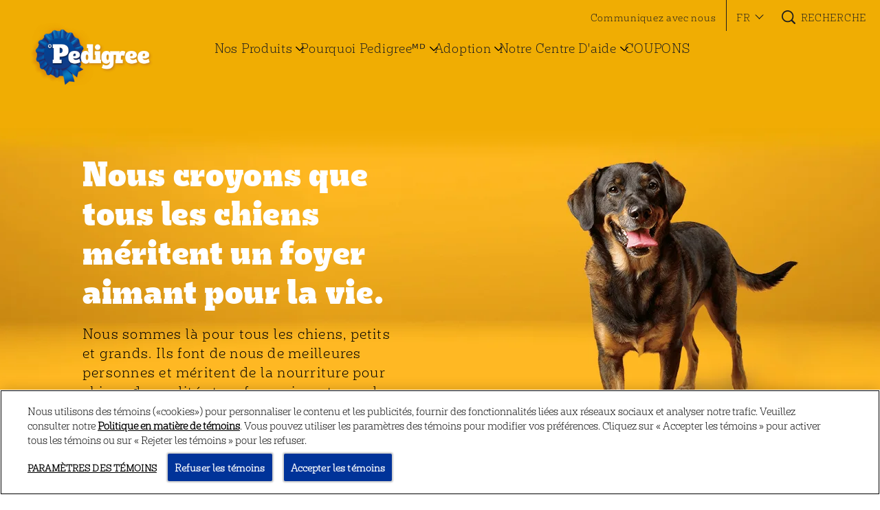

--- FILE ---
content_type: text/html; charset=UTF-8
request_url: https://www.mypedigree.ca/fr-ca
body_size: 10954
content:
<!DOCTYPE html>
<html lang="fr" dir="ltr" prefix="content: http://purl.org/rss/1.0/modules/content/  dc: http://purl.org/dc/terms/  foaf: http://xmlns.com/foaf/0.1/  og: http://ogp.me/ns#  rdfs: http://www.w3.org/2000/01/rdf-schema#  schema: http://schema.org/  sioc: http://rdfs.org/sioc/ns#  sioct: http://rdfs.org/sioc/types#  skos: http://www.w3.org/2004/02/skos/core#  xsd: http://www.w3.org/2001/XMLSchema# ">
  <head>
                  <link rel="preload" as="font" type="font/woff" href="/sites/g/files/fnmzdf3076/files/PEDIGREEUnleashedBlack_normal_normal_0_0.woff" crossorigin>
                        <link rel="preload" as="font" type="font/woff" href="/sites/g/files/fnmzdf3076/files/PEDIGREEUnleashedLight_normal_normal_1.woff" crossorigin>
                        <link rel="preload" as="font" type="font/woff" href="/sites/g/files/fnmzdf3076/files/PEDIGREEUnleashedLight_normal_normal_0_0.woff" crossorigin>
              <meta charset="utf-8" />
<script type="text/javascript" defer src="https://cdn.cookielaw.org/scripttemplates/otSDKStub.js" data-src="https://cdn.cookielaw.org/scripttemplates/otSDKStub.js" id="onetrust-sdk" charset="UTF-8" data-domain-script="96ead833-9276-4612-a0a6-1b7d348b3d86" data-document-language="true"></script>
<script>window.dataLayerSettings = {"page_title":"Accueil","toggle_datalayer_loaded":1,"toggle_datalayer_first_party_cookie":0,"page_data":{"brand":"pedigree","timestamp":"Fri, 01\/23\/2026 - 09:45","region":"north america","language":"fr","country_code":"CA","environment":"prod","specie":"","lifestage":"","size":"","food_type":"","page_type":"content","accomodation":"","special_need":"","segment":"Pet Food","market":"CA"},"cookie_name":"","toggle_datalayer_analytics":"","datalayer_analytics_site_id":"","datalayer_analytics_country":"","environment":""};</script>
<script>(function(w,d,s,l,i){w[l]=w[l]||[];w[l].push({'gtm.start':
new Date().getTime(),event:'gtm.js'});var f=d.getElementsByTagName(s)[0],
j=d.createElement(s),dl=l!='dataLayer'?'&amp;l='+l:'';j.async=true;j.src=
'https://www.googletagmanager.com/gtm.js?id='+i+dl;f.parentNode.insertBefore(j,f);
})(window,document,'script','dataLayer','GTM-W4DZW2M');
</script>
<meta name="description" content="Nous sommes là pour tous les chiens, petits et grands. Ils font de nous de meilleures personnes et méritent de la nourriture pour chiens de qualité et un foyer aimant pour la vie. - Découvrir notre gamme" />
<meta name="keywords" content="Nourriture pour chiens pedigree" />
<link rel="canonical" href="https://www.mypedigree.ca/fr-ca" />
<link rel="shortlink" href="https://www.mypedigree.ca/fr-ca" />
<link rel="alternate" hreflang="x-default" href="https://www.mypedigree.ca/fr-ca" />
<link rel="alternate" hreflang="en-GB" href="https://www.uk.pedigree.com" />
<link rel="alternate" hreflang="en-PH" href="https://www.pedigree.com.ph" />
<link rel="alternate" hreflang="en-MY" href="https://www.pedigree.com.my" />
<link rel="alternate" hreflang="th-TH" href="https://www.pedigree.co.th" />
<link rel="alternate" hreflang="id-ID" href="https://www.pedigree.co.id" />
<link rel="alternate" hreflang="vi-VN" href="https://www.pedigree.co.vn" />
<meta property="og:site_name" content="PEDIGREE® Canada" />
<meta property="og:type" content="article" />
<meta property="og:title" content="PEDIGREEᴹᴰ CA" />
<meta property="og:description" content="Nous sommes là pour tous les chiens, petits et grands. Ils font de nous de meilleures personnes et méritent de la nourriture pour chiens de qualité et un foyer aimant pour la vie. - Découvrir notre gamme" />
<meta name="twitter:card" content="summary_large_image" />
<meta name="twitter:title" content="Accueil" />
<meta name="twitter:url" content="https://www.mypedigree.ca/fr-ca/node/3326" />
<meta name="Generator" content="Drupal 10 (https://www.drupal.org)" />
<meta name="MobileOptimized" content="width" />
<meta name="HandheldFriendly" content="true" />
<meta name="viewport" content="width=device-width, initial-scale=1.0" />
<style type="text/css">@font-face {font-family: 'DrupalHeadlineCampaignFont'; src: url('/sites/g/files/fnmzdf3076/files/PEDIGREEUnleashedBlack_normal_normal_0_0.woff') format('opentype'); font-weight: 100; font-display: swap}@font-face {font-family: 'DrupalHeadlineCampaignFont'; src: url('/sites/g/files/fnmzdf3076/files/PEDIGREEUnleashedBlack_normal_normal_0_0.woff') format('opentype'); font-weight: 400; font-display: swap}@font-face {font-family: 'DrupalHeadlineCampaignFont'; src: url('/sites/g/files/fnmzdf3076/files/PEDIGREEUnleashedBlack_normal_normal_0_0.woff') format('opentype'); font-weight: 900; font-display: swap}@font-face {font-family: 'DrupalPrimaryTypefaceFont'; src: url('/sites/g/files/fnmzdf3076/files/PEDIGREEUnleashedLight_normal_normal_1.woff') format('opentype'); font-weight: 100; font-display: swap}@font-face {font-family: 'DrupalPrimaryTypefaceFont'; src: url('/sites/g/files/fnmzdf3076/files/PEDIGREEUnleashedLight_normal_normal_1.woff') format('opentype'); font-weight: 400; font-display: swap}@font-face {font-family: 'DrupalPrimaryTypefaceFont'; src: url('/sites/g/files/fnmzdf3076/files/PEDIGREEUnleashedLight_normal_normal_1.woff') format('opentype'); font-weight: 900; font-display: swap}@font-face {font-family: 'DrupalSecondaryTypefaceFont'; src: url('/sites/g/files/fnmzdf3076/files/PEDIGREEUnleashedLight_normal_normal_0_0.woff') format('opentype'); font-display: swap}:root [data-theme='drupal'] { --v-border_width: 2px; --c-primary: #1E1E1E; --c-secondary: #003399; --c-subcolor-1: #F0AD03; --c-subcolor-2: #F6F6F6; --c-subcolor-3: #FFFFFF; --c-subcolor-4: #916B31; --c-primary-rgb: 30,30,30; --c-secondary-rgb: 0,51,153; --c-subcolor-1-rgb: 240,173,3; --c-subcolor-2-rgb: 246,246,246; --c-subcolor-3-rgb: 255,255,255; --c-subcolor-4-rgb: 145,107,49;--c-popup-bg-color: #D930D9;--c-popup-title-color: #55593A;--c-popup-error-color: #122C6E; --c-news_letter_bg_color: #FEFBF2; --c-newsletter_input_text_color: #0F0D0F; --c-locator-block-form-background-color: #1E1E1E; --c-locator-block-text-field-color: #003399; --c-locator-block-text-border-color: #003399; --c-locator-block-list-background-color: #1E1E1E; --c-locator-block-list-text-color: #003399; --c-locator-block-circle-background-color: #003399; --c-locator-block-circle-text-color: #1E1E1E; --c-locator-block-map-popup-text-color: #003399; --c-locator-block-link-hover-color: #003399; --c-locator-block-list-layout-bg-color: #FFFFFF; --c-locator-block-form-title-color: #003399; --c-locator-block-icon-color: #003399; --c-locator-block-list-layout-border-color: #FFFFFF; --c-locator-block-list-border-color: #1E1E1E; --c-hero-block-background-color: #FFFFFF; --c-hero-block-text-color: #000000; --c-nutrition-block-background-color: #FFFFFF; --c-nutrition-block-text-color: #000000; --c-nutrition-block-container-color: #F2F2F2; --c-nutrition-block-border-color: #1E1E1E; --c-rating-block-background-color: #FFFFFF; --c-play-pause-color: #003399; --c-top-nav: #F0AD03; --c-text-inverse: #FFFFFF; --c-cta_global_background_color: #003399; --c-top-nav-gradient: #F0AD03; --c-footer-top: #F0AD03; --c-footer-top-gradient: #F0AD03; --c-footer_cta_label: #FFFFFF; --c-bottom-nav: #F0AD03; --c-language-region-selector-text-color: #1E1E1E; --c-product_filter_arrow_color: #1E1E1E; --c-product_filter_clearall_color: #1E1E1E; --c-product_filter_tickmark_color: #FFFFFF; --c-entrygate_background_color: #F6F6F6; --c-entrygate_title_color: #1E1E1E; --c-entrygate_text_color: #1E1E1E; --c-entrygate_date_color: #1E1E1E; --c-entrygate_alert_color: #003399; --c-cookie-banner: #FFFFFF; --c-cookie-banner-gradient: #FFFFFF; --c-cookie-banner-text: #000000; --c-cookie-banner-close: #FFFFFF; --c-card-background: #FFFFFF; --c-breadcrumb_link: #003399; --c-breadcrumb_text: #1E1E1E; --c-breadcrumb_hover: #1E1E1E; --c-breadcrumb_bg_color: #F6F6F6; --c-search-field-bg-color: #FFFFFF; --c-search-field-text-color: #000000; --c-search-field-clear-btn: #1E1E1E; --c-search-field-border-color: #F0AD03; --c-flexible_text_color: #1E1E1E; --c-count_color: #1E1E1E; --c-quicklink-label-color: #1E1E1E; --c-quicklink-label-hover-color: #003399; --c-quicklink-background-color: #ffffff; --c-quicklink-shape-border-color: #ffffff; --c-quicklink-shape-background-color: #003399; --c-supercharged-freeform-text-color: #1E1E1E; --c-supercharged-freeform-background-color: #F0AD03; --c-supercharged-freeform-link-text-color: #FFFFFF; --c-supercharged-freeform-button-background-color: #003399; --c-supercharged-card-text-color: #FFFFFF; --c-supercharged-card-background-color: #FFFFFF; --c-supercharged-card-link-text-color: #FFFFFF; --c-supercharged-card-button-background-color: #003399; --c-breed-selector-background-color: #FEFBF2; --c-breed-selector-image-color: #1E1E1E; --c-breed-selector-image-hover-select-color: #F0AD03; --c-breed-selector-text-color: #1E1E1E; --c-age-calculator-background-color: #F0AD03; --c-age-calculator-image-color: #003399; --c-age-calculator-image-hover-select-color: #003399; --c-age-calculator-text-color: #FFFFFF; --c-related-section-background-color: #F0AD03; --c-do-you-know-section-background-color: #003399; --c-wtb-bg-color-override: #003399; --c-wtb-text-color-override: #FFFFFF; --c-swiper-color-override: #003399; --c-override-landingpage-card-text-color: #1E1E1E; --c-product-card-cta-icon-color: #FFFFFF; --c-product-card-cta-icon-background-color: #003399; --c-external-link-popup-background-color: #FFFFFF; --c-external-link-popup-heading-text-color: #1E1E1E; --c-external-link-popup-body-text-color: #1E1E1E; --c-cta-slanting-border-color: #003399; --c-table-bg-color: #F6F6F6; --c-table-caption-color: #1E1E1E; --c-table-header-bg-color: #F6F6F6; --c-table-header-text-color: #1E1E1E; --c-table-row-bg-color: #FFFFFF; --c-table-row-text-color: #1E1E1E; --c-table-border-color: #003399; --v-heading-font: DrupalHeadlineCampaignFont, Arial, Helvetica Neue, Helvetica, sans-serif; --v-primary-font: DrupalPrimaryTypefaceFont, Arial, Helvetica Neue, Helvetica, sans-serif; --v-secondary-font: DrupalSecondaryTypefaceFont, Arial, Helvetica Neue, Helvetica, sans-serif; --v-heading-font-m-letter-spacing: 0.048rem; --v-heading-font-t-letter-spacing: 0.07rem; --v-heading-font-d-letter-spacing: 0.256rem; --v-primary-font-m-letter-spacing: 0.048rem; --v-primary-font-t-letter-spacing: 0.07rem; --v-primary-font-d-letter-spacing: 0.16rem; --v-secondary-font-m-letter-spacing: 0.048rem; --v-secondary-font-t-letter-spacing: 0.07rem; --v-secondary-font-d-letter-spacing: 0.16rem; --v-button-border-radius: 8px; --v-card-border-radius: 8px; --v-quote-asset: url(); --v-bg_image_path: url(/sites/g/files/fnmzdf4551/files/theme_config/Pedigree%20Article%20bg%20image.png) no-repeat; --v-global-cta-text-underline: none;}</style>
<script type="text/javascript">window.MSInputMethodContext && document.documentMode && document.write('<script src="https://cdn.jsdelivr.net/gh/nuxodin/ie11CustomProperties@4.1.0/ie11CustomProperties.min.js"><\/script>');</script>
<style type="text/css">:root [data-theme='footer_block_6973433e42e30'] {}</style>
<style type="text/css">:root [data-theme='alertbanner_block_6973433e2242c'] { --c-alert-banner-bg-color: #003399; --c-alert-banner-text-color: #FFFFFF;}</style>
<script type="application/ld+json">{
    "@context": "https:\/\/schema.org",
    "@type": "Organization",
    "url": "https:\/\/www.mypedigree.ca",
    "name": "Pedigree",
    "description": "Nous sommes là pour tous les chiens, petits et grands. Ils font de nous de meilleures personnes et méritent de la nourriture pour chiens de qualité et un foyer aimant pour la vie. - Découvrir notre gamme",
    "logo": "https:\/\/www.mypedigree.ca\/sites\/g\/files\/fnmzdf4551\/files\/pedigree_us_logo_0.png",
    "sameAs": [
        "https:\/\/www.facebook.com\/pedigreecanada\/",
        "https:\/\/www.youtube.com\/user\/PedigreeCanada"
    ]
}</script>
<script type="application/ld+json">{
    "@context": "https:\/\/schema.org",
    "@type": "WebSite",
    "url": "https:\/\/www.mypedigree.ca",
    "name": "Pedigree",
    "potentialAction": {
        "@type": "SearchAction",
        "target": "https:\/\/www.mypedigree.ca\/fr-ca\/recherche?search[1]={search_term_string}&amp;s={search_term_string}",
        "query-input": "required name=search_term_string"
    }
}</script>
<script type="application/ld+json">{
    "@context": "https:\/\/schema.org",
    "@type": "ItemList",
    "itemListElement": []
}</script>
<style type="text/css">:root [data-theme='full_width_carousel_block_6973433b22560'] { --c-fullwidth-carousel-cta-background-color: #003399; --c-fullwidth-carousel-cta-text-color: #FFFFFF; --c-fullwidth-carousel-cta-two-background-color: #003399; --c-fullwidth-carousel-cta-two-text-color: #FFFFFF;}</style>
<style type="text/css">:root [data-theme='freeform_story_block_6973433b22df4'] { --c-freeform-story-cta-text-color: #FFFFFF; --c-freeform-story-cta-background-color: #003399;}</style>
<style type="text/css">:root [data-theme='flexible_framer_block_6973433b13f66'] { --c-flexible_framer_item_bg_color: #F0AD03; --c-flexible-framer-cta-text-color: #FFFFFF; --c-flexible-framer-cta-background-color: #003399;}</style>
<style type="text/css">:root [data-theme='freeform_story_block_6973433b13e7c'] { --c-freeform-story-background-color: #F0AD03; --c-freeform-story-cta-text-color: #FFFFFF; --c-freeform-story-cta-background-color: #003399;}</style>
<style type="text/css">:root [data-theme='freeform_story_block_6973433b119a4'] { --c-freeform-story-cta-text-color: #FFFFFF; --c-freeform-story-cta-background-color: #003399;}</style>
<style type="text/css">:root [data-theme='flexible_framer_block_6973433b06d84'] { --c-flexible-framer-cta-text-color: #FFFFFF; --c-flexible-framer-cta-background-color: #003399;}</style>
<style type="text/css">:root [data-theme='freeform_story_block_6973433b2361d'] { --c-freeform-story-cta-text-color: #FFFFFF; --c-freeform-story-cta-background-color: #003399;}</style>
<style type="text/css">:root [data-theme='full_width_carousel_block_6973433b06bc4'] { --c-fullwidth-carousel-cta-background-color: #003399; --c-fullwidth-carousel-cta-text-color: #FFFFFF; --c-fullwidth-carousel-cta-two-background-color: #003399; --c-fullwidth-carousel-cta-two-text-color: #FFFFFF; --c-fullwidth_carousel_background_color: #F0AD03;}</style>
<link rel="preload" href="/cdn-cgi/image/width=2560,height=600,f=auto,quality=90/sites/g/files/fnmzdf4551/files/2023-10/homepage-hero-desktop.jpg" as="image" fetchpriority="high" media="(min-width: 1181px)" />
<link rel="preload" href="/cdn-cgi/image/width=1239,height=500,f=auto,quality=90/sites/g/files/fnmzdf4551/files/2023-10/homepage-hero-tablet.jpg" as="image" fetchpriority="high" media="(min-width: 768px) and (max-width:1180px)" />
<link rel="preload" href="/cdn-cgi/image/width=425,height=425,f=auto,quality=90/sites/g/files/fnmzdf4551/files/2023-10/homepage-hero-mobile.jpg" as="image" fetchpriority="high" media="(max-width: 767px)" />
<style type="text/css">:root [data-theme='header_block_6973433c12922'] { --c-header-border-top: #003399; --c-mobile_top_header_bg_color_override: #F6F6F6; --c-mobile-cross-hamburger: #000000; --c-svg_icon: #000000; --c-mobile-main-menu-items-color: #000000; --c-mobile-sub-menu-items-color: #000000;}</style>
<link rel="icon" href="/sites/g/files/fnmzdf4551/files/pedigree_us_mini_logo.png" type="image/png" />
<link rel="alternate" hreflang="en" href="https://www.mypedigree.ca/en-ca" />
<link rel="alternate" hreflang="fr" href="https://www.mypedigree.ca/fr-ca" />

    <title>PEDIGREEᴹᴰ CA</title>
    <link rel="stylesheet" media="all" href="/sites/g/files/fnmzdf4551/files/css/css_DpZ8tX8WARBBg6u0K_m0_V21NJJiMn8URSgJb4IP5mQ.css?delta=0&amp;language=fr&amp;theme=emulsifymars&amp;include=[base64]" />
<link rel="stylesheet" media="all" href="/sites/g/files/fnmzdf4551/files/css/css_sV_PqZ2OGIZ8n6Pagva2xe7eupUr1Uc471uQn7MdYsg.css?delta=1&amp;language=fr&amp;theme=emulsifymars&amp;include=[base64]" />

    <script type="application/json" data-drupal-selector="drupal-settings-json">{"path":{"baseUrl":"\/","pathPrefix":"fr-ca\/","currentPath":"node\/3326","currentPathIsAdmin":false,"isFront":true,"currentLanguage":"fr"},"pluralDelimiter":"\u0003","suppressDeprecationErrors":true,"ajaxPageState":{"libraries":"[base64]","theme":"emulsifymars","theme_token":null},"ajaxTrustedUrl":{"form_action_p_pvdeGsVG5zNF_XLGPTvYSKCf43t8qZYSwcfZl2uzM":true},"cookie_value":"1","component":{"plugins":[]},"brand_drupal_meta_conversions_api":{"enabled":false},"dataLayer":{"session_id":"","language":"fr","brand":"Pedigree","segment":"Pet Food","market":"CA","products":null,"taxonomy":"{\u0022Page Type\u0022:[\u0022content\u0022]}","page_type":"homepage"},"recaptcha_v3":{"use_enterprise":null},"radioactivity":{"type":"default","endpoint":"https:\/\/www.mypedigree.ca\/radioactivity\/emit"},"cta_button_no_hover":1,"pdp_thumbnail_resize":null,"full_width_carousel_block":{"fullwidth_loop":true},"mars_common":{"chat_type":"live_agent"},"mars_newsletter":{"webform_close_status":"webform_status_close","required_field_message":"This field is required","email_validation_message":"Enter valid email ID","success_message":"Your subscription is successful"},"search_all_results_for":"Tous Les R\u00e9sultats Pour:","mars_product":{"loader":0},"mars_search":{"version_2":{"is_enabled":false,"show_applied_filters":false}},"theme_colors":{"color_a":"#1E1E1E","color_b":"#003399","color_c":"#F0AD03","color_d":"#F6F6F6","color_e":"#FFFFFF","color_f":"#916B31"},"ajax":[],"user":{"uid":0,"permissionsHash":"2fd9f327b1f00b65753aba293ef5726ed5c1ce7c1fd85e4ae843e9e644e9f783"}}</script>
<script src="/sites/g/files/fnmzdf4551/files/js/js_2hr-q-Wku4KFvDSbYH9DZP9sLTG-gYw3v6uYwIEl5MA.js?scope=header&amp;delta=0&amp;language=fr&amp;theme=emulsifymars&amp;include=[base64]"></script>

        <link rel="preload" importance="high" as="image" href="/sites/g/files/fnmzdf4551/files/pedigree_us_logo_0.png">
        <noscript><style>.dropdown__content--outer {display: block; overflow:visible;}.main-menu__item--with-sub .main-menu--sub {display: block;}</style></noscript>
  </head>
  <body class="node--homepage">
      <noscript><iframe src="https://www.googletagmanager.com/ns.html?id=GTM-W4DZW2M" height="0" width="0" style="display:none;visibility:hidden;"></iframe>
</noscript>
        <div class="dialog-off-canvas-main-canvas" data-off-canvas-main-canvas>
    



<div  class="layout-container">
              <div  id="block-marsheaderblock-2" data-block-plugin-id="header_block" class="block">
  
  
      
<div data-theme='drupal'>
 
  






	<header
		 class="header" 
		data-theme="header_block_6973433c12922" 
		data-sticky="" 
		data-sticky-type=""
		data-desktop-show-sticky= "" 
		data-tablet-show-sticky= "" 
		data-mobile-show-sticky =""	>
				<div id="skip-link" tabindex="-1">
			<a href="#main-content" class="sronly sronly-focusable">
				Skip to main content
			</a>
		</div>

		<div  class="header__inner">
						<div  class="header__primary" id="header-menu-trigger">
				<div  class="header__primary-container">
					<div  class="header__branding">
						    <div  class="header__logo">
      

<a
   class="link link--logo"
    href="https://www.mypedigree.ca/fr-ca"
    title=""
>
            



  
   
  
    
<img
           class="logo__image"
                              srcset="/sites/g/files/fnmzdf4551/files/pedigree_us_logo_0.png 375w, /sites/g/files/fnmzdf4551/files/pedigree_us_logo_0.png 768w, /sites/g/files/fnmzdf4551/files/pedigree_us_logo_0.png 1024w, /sites/g/files/fnmzdf4551/files/pedigree_us_logo_0.png 1440w"
                  height="75px"
        width="212px"
                          src="/sites/g/files/fnmzdf4551/files/pedigree_us_logo_0.png"
              alt="pedigree® Logo "
      />
        </a>
    </div>
  					</div>

										
					<div  class="header__menu">
													

  <nav class="main-nav__desktop main-menu-left" id="main-nav-desktop" role="navigation">
          



    
                              
    
        
<ul
   class="mega-main-menu main-menu mega-main-menu main-menu--"
  >
                                      
        
<li  class="mega-main-menu main-menu__item mega-main-menu main-menu__item--with-sub mega-main-menu main-menu__item--mega_menu_container">
  
          <div  class="menu-item__heading menu-item__heading--with-sub menu-item__heading--mega_menu_container">
        
  <button
     aria-expanded="false" class="mega-main-menu main-menu__link mega-main-menu main-menu__link--with-sub mega-main-menu main-menu__link--mega_menu_container"
     title=
  >
                  <span>Nos Produits</span>
                  </button>
        


<svg  class="menu_chevron__icon"

      aria-hidden="true" role="presentation"
  
  
  >
      <use xlink:href="/themes/custom/emulsifymars/dist/icons.svg#chevron"></use>
</svg>
      </div>
    
            
          
                              
    
        
<ul
   class="mega-main-menu main-menu mega-main-menu main-menu-- mega-main-menu main-menu--sub mega-main-menu main-menu--sub-1 mega-main-menu main-menu--mega-menu"
  >
                    <li class="main-menu__item main-menu__item--sub">
                 <div class="mega-menu__column">
          <div class="mega-menu-title">
                      Type de produit:
                    </div>
                       

<a
   class="mega-main-menu main-menu__link"
    href="https://www.mypedigree.ca/fr-ca/nos-produits/nourriture-seche-pour-chiens"
    title="Nourriture sèche pour chiens"
>
                <span>Nourriture sèche pour chiens</span>
                
          </a>
                       

<a
   class="mega-main-menu main-menu__link"
    href="https://www.mypedigree.ca/fr-ca/nos-produits/nourriture-humide-pour-chiens"
    title="Nourriture humide pour chiens"
>
                <span>Nourriture humide pour chiens</span>
                
          </a>
                       

<a
   class="mega-main-menu main-menu__link"
    href="https://www.mypedigree.ca/fr-ca/nos-produits/gateries-pour-chiens"
    title="Gâteries pour chiens"
>
                <span>Gâteries pour chiens</span>
                
          </a>
                       

<a
   class="mega-main-menu main-menu__link"
    href="https://www.mypedigree.ca/fr-ca/nos-produits/gouters-de-soins-buccodentaires-pour-chiens"
    title="Goûters de soins buccodentaires pour chiens"
>
                <span>Goûters de soins buccodentaires pour chiens</span>
                
          </a>
                  </div>
                 <div class="mega-menu__column">
          <div class="mega-menu-title">
                      Étape de la vie:
                    </div>
                       

<a
   class="mega-main-menu main-menu__link"
    href="https://www.mypedigree.ca/fr-ca/nos-produits/chien-adulte"
    title="Chien adulte"
>
                <span>Chien adulte</span>
                
          </a>
                       

<a
   class="mega-main-menu main-menu__link"
    href="https://www.mypedigree.ca/fr-ca/nos-produits/nourriture-pour-chiots"
    title="Puppy"
>
                <span>Puppy</span>
                
          </a>
                  </div>
        
      </li>
                                          <li class="main-menu__item main-menu__item--sub">

                <div class="subMenuLinkCol   ">
                                                                                

<a
       class="default-link  no_hover_cta   "
              href="/fr-ca/nos-produits/nourriture-pour-chiens"
                target="_self"
               aria-label="Voir tous les produits"
      tabindex="0"
    title="Voir tous les produits"
>
      <span class="default-link__label">
            Voir tous les produits
          </span>
          </a>
                                                                              

<a
       class="default-link  no_hover_cta   "
              href="/fr-ca/nos-produits"
                target="_self"
               aria-label="Nos Produits"
      tabindex="0"
    title="Nos Produits"
>
      <span class="default-link__label">
            Nos Produits
          </span>
          </a>
                      
        </div>
      </li>
              
            </ul>
      
        </li>
                        
        
<li  class="mega-main-menu main-menu__item mega-main-menu main-menu__item--with-sub mega-main-menu main-menu__item--single_menu_container">
  
          <div  class="menu-item__heading menu-item__heading--with-sub menu-item__heading--single_menu_container">
        
  <button
     aria-expanded="false" class="mega-main-menu main-menu__link mega-main-menu main-menu__link--with-sub mega-main-menu main-menu__link--single_menu_container"
     title=
  >
                  <span>Pourquoi Pedigreeᴹᴰ</span>
                  </button>
        


<svg  class="menu_chevron__icon"

      aria-hidden="true" role="presentation"
  
  
  >
      <use xlink:href="/themes/custom/emulsifymars/dist/icons.svg#chevron"></use>
</svg>
      </div>
    
            
          
                              
    
        
<ul
   class="mega-main-menu main-menu mega-main-menu main-menu-- mega-main-menu main-menu--sub mega-main-menu main-menu--sub-1 mega-main-menu main-menu--singlemenu"
  >
                                      
<li  class="mega-main-menu main-menu__item mega-main-menu main-menu__item--sub mega-main-menu main-menu__item--sub-1">
  
          

<a
   class="mega-main-menu main-menu__link mega-main-menu main-menu__link--sub mega-main-menu main-menu__link--sub-1"
    href="https://www.mypedigree.ca/fr-ca/pourquoi-pedigree/a-propos-de-nous"
    title="Pourquoi Pedigreeᴹᴰ"
>
                <span>Pourquoi Pedigreeᴹᴰ</span>
                
          </a>
      </li>
                        
<li  class="mega-main-menu main-menu__item mega-main-menu main-menu__item--sub mega-main-menu main-menu__item--sub-1">
  
          

<a
   class="mega-main-menu main-menu__link mega-main-menu main-menu__link--sub mega-main-menu main-menu__link--sub-1"
    href="https://www.mypedigree.ca/fr-ca/pourquoi-pedigree/nos-promesses"
    title="Nos promesses"
>
                <span>Nos promesses</span>
                
          </a>
      </li>
                        
<li  class="mega-main-menu main-menu__item mega-main-menu main-menu__item--sub mega-main-menu main-menu__item--sub-1">
  
          

<a
   class="mega-main-menu main-menu__link mega-main-menu main-menu__link--sub mega-main-menu main-menu__link--sub-1"
    href="https://www.mypedigree.ca/fr-ca/pourquoi-pedigree/nos-ingredients"
    title="Nos Ingrédients"
>
                <span>Nos Ingrédients</span>
                
          </a>
      </li>
                        
<li  class="mega-main-menu main-menu__item mega-main-menu main-menu__item--sub mega-main-menu main-menu__item--sub-1">
  
          

<a
   class="mega-main-menu main-menu__link mega-main-menu main-menu__link--sub mega-main-menu main-menu__link--sub-1"
    href="https://www.mypedigree.ca/fr-ca/pourquoi-pedigree/faits-au-sujet-de-notre-nourriture"
    title="Faits au sujet de notre nourriture"
>
                <span>Faits au sujet de notre nourriture</span>
                
          </a>
      </li>
                        
<li  class="mega-main-menu main-menu__item mega-main-menu main-menu__item--sub mega-main-menu main-menu__item--sub-1">
  
          

<a
   class="mega-main-menu main-menu__link mega-main-menu main-menu__link--sub mega-main-menu main-menu__link--sub-1"
    href="https://www.mypedigree.ca/fr-ca/pourquoi-pedigree/waltham"
    title="Waltham"
>
                <span>Waltham</span>
                
          </a>
      </li>
        
            </ul>
      
        </li>
                        
        
<li  class="mega-main-menu main-menu__item mega-main-menu main-menu__item--with-sub mega-main-menu main-menu__item--single_menu_container">
  
          <div  class="menu-item__heading menu-item__heading--with-sub menu-item__heading--single_menu_container">
        
  <button
     aria-expanded="false" class="mega-main-menu main-menu__link mega-main-menu main-menu__link--with-sub mega-main-menu main-menu__link--single_menu_container"
     title=
  >
                  <span>Adoption</span>
                  </button>
        


<svg  class="menu_chevron__icon"

      aria-hidden="true" role="presentation"
  
  
  >
      <use xlink:href="/themes/custom/emulsifymars/dist/icons.svg#chevron"></use>
</svg>
      </div>
    
            
          
                              
    
        
<ul
   class="mega-main-menu main-menu mega-main-menu main-menu-- mega-main-menu main-menu--sub mega-main-menu main-menu--sub-1 mega-main-menu main-menu--singlemenu"
  >
                                      
<li  class="mega-main-menu main-menu__item mega-main-menu main-menu__item--sub mega-main-menu main-menu__item--sub-1">
  
          

<a
   class="mega-main-menu main-menu__link mega-main-menu main-menu__link--sub mega-main-menu main-menu__link--sub-1"
    href="https://www.mypedigree.ca/fr-ca/la-campagne-d-adoption-pedigree"
    title="La campagne d’adoption Pedigree ᴹᴰ"
>
                <span>La campagne d’adoption Pedigree ᴹᴰ</span>
                
          </a>
      </li>
                        
<li  class="mega-main-menu main-menu__item mega-main-menu main-menu__item--sub mega-main-menu main-menu__item--sub-1">
  
          

<a
   class="mega-main-menu main-menu__link mega-main-menu main-menu__link--sub mega-main-menu main-menu__link--sub-1"
    href="https://www.mypedigree.ca/fr-ca/la-campagne-d-adoption-pedigree/pedigree-foundation"
    title="PEDIGREE Foundation"
>
                <span>PEDIGREE Foundation</span>
                
          </a>
      </li>
                        
<li  class="mega-main-menu main-menu__item mega-main-menu main-menu__item--sub mega-main-menu main-menu__item--sub-1">
  
          

<a
   class="mega-main-menu main-menu__link mega-main-menu main-menu__link--sub mega-main-menu main-menu__link--sub-1"
    href="https://www.mypedigree.ca/fr-ca/la-campagne-d-adoption-pedigree/articles"
    title="Articles"
>
                <span>Articles</span>
                
          </a>
      </li>
        
            </ul>
      
        </li>
                        
        
<li  class="mega-main-menu main-menu__item mega-main-menu main-menu__item--with-sub mega-main-menu main-menu__item--single_menu_container">
  
          <div  class="menu-item__heading menu-item__heading--with-sub menu-item__heading--single_menu_container">
        
  <button
     aria-expanded="false" class="mega-main-menu main-menu__link mega-main-menu main-menu__link--with-sub mega-main-menu main-menu__link--single_menu_container"
     title=
  >
                  <span>Notre Centre D&#039;aide</span>
                  </button>
        


<svg  class="menu_chevron__icon"

      aria-hidden="true" role="presentation"
  
  
  >
      <use xlink:href="/themes/custom/emulsifymars/dist/icons.svg#chevron"></use>
</svg>
      </div>
    
            
          
                              
    
        
<ul
   class="mega-main-menu main-menu mega-main-menu main-menu-- mega-main-menu main-menu--sub mega-main-menu main-menu--sub-1 mega-main-menu main-menu--singlemenu"
  >
                                      
<li  class="mega-main-menu main-menu__item mega-main-menu main-menu__item--sub mega-main-menu main-menu__item--sub-1">
  
          

<a
   class="mega-main-menu main-menu__link mega-main-menu main-menu__link--sub mega-main-menu main-menu__link--sub-1"
    href="https://www.mypedigree.ca/fr-ca/notre-centre-d-aide"
    title="Notre Centre D&#039;aide"
>
                <span>Notre Centre D&#039;aide</span>
                
          </a>
      </li>
                        
<li  class="mega-main-menu main-menu__item mega-main-menu main-menu__item--sub mega-main-menu main-menu__item--sub-1">
  
          

<a
   class="mega-main-menu main-menu__link mega-main-menu main-menu__link--sub mega-main-menu main-menu__link--sub-1"
    href="https://www.mypedigree.ca/fr-ca/notre-centre-d-aide/nourrir-votre-chien"
    title="Alimentation"
>
                <span>Alimentation</span>
                
          </a>
      </li>
                        
<li  class="mega-main-menu main-menu__item mega-main-menu main-menu__item--sub mega-main-menu main-menu__item--sub-1">
  
          

<a
   class="mega-main-menu main-menu__link mega-main-menu main-menu__link--sub mega-main-menu main-menu__link--sub-1"
    href="https://www.mypedigree.ca/fr-ca/notre-centre-d-aide/nourrir-votre-chien/que-devrais-je-servir-a-mon-chien"
    title="Que devrais-je servir à mon chien?"
>
                <span>Que devrais-je servir à mon chien?</span>
                
          </a>
      </li>
                        
<li  class="mega-main-menu main-menu__item mega-main-menu main-menu__item--sub mega-main-menu main-menu__item--sub-1">
  
          

<a
   class="mega-main-menu main-menu__link mega-main-menu main-menu__link--sub mega-main-menu main-menu__link--sub-1"
    href="https://www.mypedigree.ca/fr-ca/notre-centre-d-aide/nourrir-votre-chien/l-alimentation-mixte"
    title="L’alimentation mixte"
>
                <span>L’alimentation mixte</span>
                
          </a>
      </li>
                        
<li  class="mega-main-menu main-menu__item mega-main-menu main-menu__item--sub mega-main-menu main-menu__item--sub-1">
  
          

<a
   class="mega-main-menu main-menu__link mega-main-menu main-menu__link--sub mega-main-menu main-menu__link--sub-1"
    href="https://www.mypedigree.ca/fr-ca/notre-centre-d-aide/nourrir-votre-chien/le-maintien-du-poids-sante"
    title="Le maintien du poids santé"
>
                <span>Le maintien du poids santé</span>
                
          </a>
      </li>
                        
<li  class="mega-main-menu main-menu__item mega-main-menu main-menu__item--sub mega-main-menu main-menu__item--sub-1">
  
          

<a
   class="mega-main-menu main-menu__link mega-main-menu main-menu__link--sub mega-main-menu main-menu__link--sub-1"
    href="https://www.mypedigree.ca/fr-ca/notre-centre-d-aide/nourrir-votre-chien/directives-d-alimentation"
    title="Directives d’alimentation"
>
                <span>Directives d’alimentation</span>
                
          </a>
      </li>
                        
<li  class="mega-main-menu main-menu__item mega-main-menu main-menu__item--sub mega-main-menu main-menu__item--sub-1">
  
          

<a
   class="mega-main-menu main-menu__link mega-main-menu main-menu__link--sub mega-main-menu main-menu__link--sub-1"
    href="https://www.mypedigree.ca/fr-ca/notre-centre-d-aide/soins"
    title="Soins"
>
                <span>Soins</span>
                
          </a>
      </li>
                        
<li  class="mega-main-menu main-menu__item mega-main-menu main-menu__item--sub mega-main-menu main-menu__item--sub-1">
  
          

<a
   class="mega-main-menu main-menu__link mega-main-menu main-menu__link--sub mega-main-menu main-menu__link--sub-1"
    href="https://www.mypedigree.ca/fr-ca/notre-centre-d-aide/soins/quatre-besoins-universels-des-chiens"
    title="Quatre besoins universels des chiens"
>
                <span>Quatre besoins universels des chiens</span>
                
          </a>
      </li>
                        
<li  class="mega-main-menu main-menu__item mega-main-menu main-menu__item--sub mega-main-menu main-menu__item--sub-1">
  
          

<a
   class="mega-main-menu main-menu__link mega-main-menu main-menu__link--sub mega-main-menu main-menu__link--sub-1"
    href="https://www.mypedigree.ca/fr-ca/notre-centre-d-aide/chiot"
    title="Chiot"
>
                <span>Chiot</span>
                
          </a>
      </li>
                        
<li  class="mega-main-menu main-menu__item mega-main-menu main-menu__item--sub mega-main-menu main-menu__item--sub-1">
  
          

<a
   class="mega-main-menu main-menu__link mega-main-menu main-menu__link--sub mega-main-menu main-menu__link--sub-1"
    href="https://www.mypedigree.ca/fr-ca/notre-centre-d-aide/chiot/etapes-cles"
    title="Étapes clés"
>
                <span>Étapes clés</span>
                
          </a>
      </li>
                        
<li  class="mega-main-menu main-menu__item mega-main-menu main-menu__item--sub mega-main-menu main-menu__item--sub-1">
  
          

<a
   class="mega-main-menu main-menu__link mega-main-menu main-menu__link--sub mega-main-menu main-menu__link--sub-1"
    href="https://www.mypedigree.ca/fr-ca/notre-centre-d-aide/chiot/nourrir-mon-chiot"
    title="Nourrir mon chiot"
>
                <span>Nourrir mon chiot</span>
                
          </a>
      </li>
        
            </ul>
      
        </li>
                      
<li  class="mega-main-menu main-menu__item">
  
          

<a
   class="mega-main-menu main-menu__link"
    href="https://www.mypedigree.ca/fr-ca/coupons"
    title="COUPONS"
>
                <span>COUPONS</span>
                
          </a>
      </li>
        
            </ul>
  
      </nav>

      <button id="toggle-expand" class="toggle-expand" role="button" aria-pressed="false">
      


<svg  class="toggle-expand__icon toggle-expand__icon--open"

      aria-hidden="true" role="presentation"
  
  
  >
      <use xlink:href="/themes/custom/emulsifymars/dist/icons.svg#hamburger"></use>
</svg>
      


<svg  class="toggle-expand__icon toggle-expand__icon--close"

      aria-hidden="true" role="presentation"
  
  
  >
      <use xlink:href="/themes/custom/emulsifymars/dist/icons.svg#close"></use>
</svg>
      <span class="toggle-expand__text">Menu</span>
    </button>

    <nav class="main-nav__mobile" role="navigation">
            
 

    
                                  
<ul
   class="main-menu"
  >
                                    

<li  class="main-menu__item main-menu__item--with-sub">
            <div  class="menu-item__heading menu-item__heading--with-sub">
        
  <button
     aria-expanded="false" class="main-menu__link main-menu__link--with-sub"
     title=
  >
                  <span>Nos Produits</span>
                  </button>
          


<svg  class="menu_chevron__icon"

      aria-hidden="true" role="presentation"
  
  
  >
      <use xlink:href="/themes/custom/emulsifymars/dist/icons.svg#chevron"></use>
</svg>

      </div>

      
          
                                            
<ul
   class="main-menu main-menu--sub main-menu--sub-1"
  >
                                      

<li  class="main-menu__item main-menu__item--sub main-menu__item--sub-1 main-menu__item--with-sub">
            <div  class="menu-item__heading menu-item__heading--sub menu-item__heading--sub-1 menu-item__heading--with-sub">
        
  <button
     aria-expanded="false" class="main-menu__link main-menu__link--sub main-menu__link--sub-1 main-menu__link--with-sub"
     title=
  >
                  <span>Type de produit:</span>
                  </button>
          


<svg  class="menu_chevron__icon"

      aria-hidden="true" role="presentation"
  
  
  >
      <use xlink:href="/themes/custom/emulsifymars/dist/icons.svg#chevron"></use>
</svg>

      </div>

      
          
                                  
<ul
   class="main-menu main-menu--sub main-menu--sub-1 main-menu--sub-2"
  >
                                  

<li  class="main-menu__item main-menu__item--sub main-menu__item--sub-2">
                 

<a
   class="main-menu__link main-menu__link--sub main-menu__link--sub-2"
    href="https://www.mypedigree.ca/fr-ca/nos-produits/nourriture-seche-pour-chiens"
    title="Nourriture sèche pour chiens"
>
                <span>Nourriture sèche pour chiens</span>
                
          </a>
      </li>
                        

<li  class="main-menu__item main-menu__item--sub main-menu__item--sub-2">
                 

<a
   class="main-menu__link main-menu__link--sub main-menu__link--sub-2"
    href="https://www.mypedigree.ca/fr-ca/nos-produits/nourriture-humide-pour-chiens"
    title="Nourriture humide pour chiens"
>
                <span>Nourriture humide pour chiens</span>
                
          </a>
      </li>
                        

<li  class="main-menu__item main-menu__item--sub main-menu__item--sub-2">
                 

<a
   class="main-menu__link main-menu__link--sub main-menu__link--sub-2"
    href="https://www.mypedigree.ca/fr-ca/nos-produits/gateries-pour-chiens"
    title="Gâteries pour chiens"
>
                <span>Gâteries pour chiens</span>
                
          </a>
      </li>
                        

<li  class="main-menu__item main-menu__item--sub main-menu__item--sub-2">
                 

<a
   class="main-menu__link main-menu__link--sub main-menu__link--sub-2"
    href="https://www.mypedigree.ca/fr-ca/nos-produits/gouters-de-soins-buccodentaires-pour-chiens"
    title="Goûters de soins buccodentaires pour chiens"
>
                <span>Goûters de soins buccodentaires pour chiens</span>
                
          </a>
      </li>
                      </ul>
  
      </li>
                            

<li  class="main-menu__item main-menu__item--sub main-menu__item--sub-1 main-menu__item--with-sub">
            <div  class="menu-item__heading menu-item__heading--sub menu-item__heading--sub-1 menu-item__heading--with-sub">
        
  <button
     aria-expanded="false" class="main-menu__link main-menu__link--sub main-menu__link--sub-1 main-menu__link--with-sub"
     title=
  >
                  <span>Étape de la vie:</span>
                  </button>
          


<svg  class="menu_chevron__icon"

      aria-hidden="true" role="presentation"
  
  
  >
      <use xlink:href="/themes/custom/emulsifymars/dist/icons.svg#chevron"></use>
</svg>

      </div>

      
          
                                  
<ul
   class="main-menu main-menu--sub main-menu--sub-1 main-menu--sub-2"
  >
                                  

<li  class="main-menu__item main-menu__item--sub main-menu__item--sub-2">
                 

<a
   class="main-menu__link main-menu__link--sub main-menu__link--sub-2"
    href="https://www.mypedigree.ca/fr-ca/nos-produits/chien-adulte"
    title="Chien adulte"
>
                <span>Chien adulte</span>
                
          </a>
      </li>
                        

<li  class="main-menu__item main-menu__item--sub main-menu__item--sub-2">
                 

<a
   class="main-menu__link main-menu__link--sub main-menu__link--sub-2"
    href="https://www.mypedigree.ca/fr-ca/nos-produits/nourriture-pour-chiots"
    title="Puppy"
>
                <span>Puppy</span>
                
          </a>
      </li>
                      </ul>
  
      </li>
                                                                          <li class="additional_content_mobile">
              <div class="subMenuLinkCol   ">
                                                                                                                          

<a
       class="default-link  no_hover_cta   "
              href="/fr-ca/nos-produits/nourriture-pour-chiens"
                target="_self"
               aria-label="Voir tous les produits"
      tabindex="0"
    title="Voir tous les produits"
>
      <span class="default-link__label">
            Voir tous les produits
          </span>
          </a>

                                                                                                                              

<a
       class="default-link  no_hover_cta   "
              href="/fr-ca/nos-produits"
                target="_self"
               aria-label="Nos Produits"
      tabindex="0"
    title="Nos Produits"
>
      <span class="default-link__label">
            Nos Produits
          </span>
          </a>

                                                  </div>
            </li>
                        </ul>
  
      </li>
                          

<li  class="main-menu__item main-menu__item--with-sub">
            <div  class="menu-item__heading menu-item__heading--with-sub">
        
  <button
     aria-expanded="false" class="main-menu__link main-menu__link--with-sub"
     title=
  >
                  <span>Pourquoi Pedigreeᴹᴰ</span>
                  </button>
          


<svg  class="menu_chevron__icon"

      aria-hidden="true" role="presentation"
  
  
  >
      <use xlink:href="/themes/custom/emulsifymars/dist/icons.svg#chevron"></use>
</svg>

      </div>

      
          
                                            
<ul
   class="main-menu main-menu--sub main-menu--sub-1"
  >
                                  

<li  class="main-menu__item main-menu__item--sub main-menu__item--sub-1">
                 

<a
   class="main-menu__link main-menu__link--sub main-menu__link--sub-1"
    href="https://www.mypedigree.ca/fr-ca/pourquoi-pedigree/a-propos-de-nous"
    title="Pourquoi Pedigreeᴹᴰ"
>
                <span>Pourquoi Pedigreeᴹᴰ</span>
                
          </a>
      </li>
                        

<li  class="main-menu__item main-menu__item--sub main-menu__item--sub-1">
                 

<a
   class="main-menu__link main-menu__link--sub main-menu__link--sub-1"
    href="https://www.mypedigree.ca/fr-ca/pourquoi-pedigree/nos-promesses"
    title="Nos promesses"
>
                <span>Nos promesses</span>
                
          </a>
      </li>
                        

<li  class="main-menu__item main-menu__item--sub main-menu__item--sub-1">
                 

<a
   class="main-menu__link main-menu__link--sub main-menu__link--sub-1"
    href="https://www.mypedigree.ca/fr-ca/pourquoi-pedigree/nos-ingredients"
    title="Nos Ingrédients"
>
                <span>Nos Ingrédients</span>
                
          </a>
      </li>
                        

<li  class="main-menu__item main-menu__item--sub main-menu__item--sub-1">
                 

<a
   class="main-menu__link main-menu__link--sub main-menu__link--sub-1"
    href="https://www.mypedigree.ca/fr-ca/pourquoi-pedigree/faits-au-sujet-de-notre-nourriture"
    title="Faits au sujet de notre nourriture"
>
                <span>Faits au sujet de notre nourriture</span>
                
          </a>
      </li>
                        

<li  class="main-menu__item main-menu__item--sub main-menu__item--sub-1">
                 

<a
   class="main-menu__link main-menu__link--sub main-menu__link--sub-1"
    href="https://www.mypedigree.ca/fr-ca/pourquoi-pedigree/waltham"
    title="Waltham"
>
                <span>Waltham</span>
                
          </a>
      </li>
                      </ul>
  
      </li>
                          

<li  class="main-menu__item main-menu__item--with-sub">
            <div  class="menu-item__heading menu-item__heading--with-sub">
        
  <button
     aria-expanded="false" class="main-menu__link main-menu__link--with-sub"
     title=
  >
                  <span>Adoption</span>
                  </button>
          


<svg  class="menu_chevron__icon"

      aria-hidden="true" role="presentation"
  
  
  >
      <use xlink:href="/themes/custom/emulsifymars/dist/icons.svg#chevron"></use>
</svg>

      </div>

      
          
                                            
<ul
   class="main-menu main-menu--sub main-menu--sub-1"
  >
                                  

<li  class="main-menu__item main-menu__item--sub main-menu__item--sub-1">
                 

<a
   class="main-menu__link main-menu__link--sub main-menu__link--sub-1"
    href="https://www.mypedigree.ca/fr-ca/la-campagne-d-adoption-pedigree"
    title="La campagne d’adoption Pedigree ᴹᴰ"
>
                <span>La campagne d’adoption Pedigree ᴹᴰ</span>
                
          </a>
      </li>
                        

<li  class="main-menu__item main-menu__item--sub main-menu__item--sub-1">
                 

<a
   class="main-menu__link main-menu__link--sub main-menu__link--sub-1"
    href="https://www.mypedigree.ca/fr-ca/la-campagne-d-adoption-pedigree/pedigree-foundation"
    title="PEDIGREE Foundation"
>
                <span>PEDIGREE Foundation</span>
                
          </a>
      </li>
                        

<li  class="main-menu__item main-menu__item--sub main-menu__item--sub-1">
                 

<a
   class="main-menu__link main-menu__link--sub main-menu__link--sub-1"
    href="https://www.mypedigree.ca/fr-ca/la-campagne-d-adoption-pedigree/articles"
    title="Articles"
>
                <span>Articles</span>
                
          </a>
      </li>
                      </ul>
  
      </li>
                          

<li  class="main-menu__item main-menu__item--with-sub">
            <div  class="menu-item__heading menu-item__heading--with-sub">
        
  <button
     aria-expanded="false" class="main-menu__link main-menu__link--with-sub"
     title=
  >
                  <span>Notre Centre D&#039;aide</span>
                  </button>
          


<svg  class="menu_chevron__icon"

      aria-hidden="true" role="presentation"
  
  
  >
      <use xlink:href="/themes/custom/emulsifymars/dist/icons.svg#chevron"></use>
</svg>

      </div>

      
          
                                            
<ul
   class="main-menu main-menu--sub main-menu--sub-1"
  >
                                  

<li  class="main-menu__item main-menu__item--sub main-menu__item--sub-1">
                 

<a
   class="main-menu__link main-menu__link--sub main-menu__link--sub-1"
    href="https://www.mypedigree.ca/fr-ca/notre-centre-d-aide"
    title="Notre Centre D&#039;aide"
>
                <span>Notre Centre D&#039;aide</span>
                
          </a>
      </li>
                        

<li  class="main-menu__item main-menu__item--sub main-menu__item--sub-1">
                 

<a
   class="main-menu__link main-menu__link--sub main-menu__link--sub-1"
    href="https://www.mypedigree.ca/fr-ca/notre-centre-d-aide/nourrir-votre-chien"
    title="Alimentation"
>
                <span>Alimentation</span>
                
          </a>
      </li>
                        

<li  class="main-menu__item main-menu__item--sub main-menu__item--sub-1">
                 

<a
   class="main-menu__link main-menu__link--sub main-menu__link--sub-1"
    href="https://www.mypedigree.ca/fr-ca/notre-centre-d-aide/nourrir-votre-chien/que-devrais-je-servir-a-mon-chien"
    title="Que devrais-je servir à mon chien?"
>
                <span>Que devrais-je servir à mon chien?</span>
                
          </a>
      </li>
                        

<li  class="main-menu__item main-menu__item--sub main-menu__item--sub-1">
                 

<a
   class="main-menu__link main-menu__link--sub main-menu__link--sub-1"
    href="https://www.mypedigree.ca/fr-ca/notre-centre-d-aide/nourrir-votre-chien/l-alimentation-mixte"
    title="L’alimentation mixte"
>
                <span>L’alimentation mixte</span>
                
          </a>
      </li>
                        

<li  class="main-menu__item main-menu__item--sub main-menu__item--sub-1">
                 

<a
   class="main-menu__link main-menu__link--sub main-menu__link--sub-1"
    href="https://www.mypedigree.ca/fr-ca/notre-centre-d-aide/nourrir-votre-chien/le-maintien-du-poids-sante"
    title="Le maintien du poids santé"
>
                <span>Le maintien du poids santé</span>
                
          </a>
      </li>
                        

<li  class="main-menu__item main-menu__item--sub main-menu__item--sub-1">
                 

<a
   class="main-menu__link main-menu__link--sub main-menu__link--sub-1"
    href="https://www.mypedigree.ca/fr-ca/notre-centre-d-aide/nourrir-votre-chien/directives-d-alimentation"
    title="Directives d’alimentation"
>
                <span>Directives d’alimentation</span>
                
          </a>
      </li>
                        

<li  class="main-menu__item main-menu__item--sub main-menu__item--sub-1">
                 

<a
   class="main-menu__link main-menu__link--sub main-menu__link--sub-1"
    href="https://www.mypedigree.ca/fr-ca/notre-centre-d-aide/soins"
    title="Soins"
>
                <span>Soins</span>
                
          </a>
      </li>
                        

<li  class="main-menu__item main-menu__item--sub main-menu__item--sub-1">
                 

<a
   class="main-menu__link main-menu__link--sub main-menu__link--sub-1"
    href="https://www.mypedigree.ca/fr-ca/notre-centre-d-aide/soins/quatre-besoins-universels-des-chiens"
    title="Quatre besoins universels des chiens"
>
                <span>Quatre besoins universels des chiens</span>
                
          </a>
      </li>
                        

<li  class="main-menu__item main-menu__item--sub main-menu__item--sub-1">
                 

<a
   class="main-menu__link main-menu__link--sub main-menu__link--sub-1"
    href="https://www.mypedigree.ca/fr-ca/notre-centre-d-aide/chiot"
    title="Chiot"
>
                <span>Chiot</span>
                
          </a>
      </li>
                        

<li  class="main-menu__item main-menu__item--sub main-menu__item--sub-1">
                 

<a
   class="main-menu__link main-menu__link--sub main-menu__link--sub-1"
    href="https://www.mypedigree.ca/fr-ca/notre-centre-d-aide/chiot/etapes-cles"
    title="Étapes clés"
>
                <span>Étapes clés</span>
                
          </a>
      </li>
                        

<li  class="main-menu__item main-menu__item--sub main-menu__item--sub-1">
                 

<a
   class="main-menu__link main-menu__link--sub main-menu__link--sub-1"
    href="https://www.mypedigree.ca/fr-ca/notre-centre-d-aide/chiot/nourrir-mon-chiot"
    title="Nourrir mon chiot"
>
                <span>Nourrir mon chiot</span>
                
          </a>
      </li>
                      </ul>
  
      </li>
                      

<li  class="main-menu__item">
                 

<a
   class="main-menu__link"
    href="https://www.mypedigree.ca/fr-ca/coupons"
    title="COUPONS"
>
                <span>COUPONS</span>
                
          </a>
      </li>
                      </ul>
  
      <div  class="main-nav__mobile__border">
        
      </div>

      
      <div  class="header__menu header__menu--secondary-mobile">
                  
 

    
                                  
<ul
   class="header-inline-menu"
  >
                                

<li  class="header-inline-menu__item">
                 

<a
   class="header-inline-menu__link"
    href="https://www.mypedigree.ca/fr-ca/communiquez-avec-nous"
    title="Communiquez avec nous"
>
                <span>Communiquez avec nous</span>
                
          </a>
      </li>
                      </ul>
  
  

<div  class="dropdown dropdown--header-navigation" data-theme="header_block_6973433c12922">
  

<button  class="dropdown__trigger" id="button1842199201" aria-label="button" data-toggle="dropdown" aria-haspopup="true" aria-expanded="false">
              
<span  class="dropdown__title-default">
      FR
  </span>
    </button>
  <div  class="dropdown__content--outer">
    <div  class="dropdown__content--inner" >
      
<ul
   class="dropdown__list"
  >
                        
<li  class="dropdown__item dropdown__item--label">
                  
<span  class="dropdown__span">
      Choisir une langue
  </span>
              </li>
                                                                                          
<li  class="dropdown__item dropdown__item--link">
                    
<a
   class="dropdown__link"
    href="/en-ca/node/3326"
>
                                                
<span  class="dropdown__abbr">
      EN
  </span>
                                            
<span  class="span">
      English
  </span>
                    </a>
                </li>
                                                                                            
<li  class="dropdown__item dropdown__item--link dropdown__item--selected">
                    
<a
   class="dropdown__link"
    href="/fr-ca/node/3326"
>
                                                
<span  class="dropdown__abbr">
      FR
  </span>
                                            
<span  class="span">
      French
  </span>
                    </a>
                </li>
                              </ul>
    </div>
  </div>
</div>
              </div>

          </nav>
  											</div>
					<nav  class="header__menu header__menu--secondary" role="navigation">
																				
 

    
                                  
<ul
   class="header-inline-menu"
  >
                                

<li  class="header-inline-menu__item">
                 

<a
   class="header-inline-menu__link"
    href="https://www.mypedigree.ca/fr-ca/communiquez-avec-nous"
    title="Communiquez avec nous"
>
                <span>Communiquez avec nous</span>
                
          </a>
      </li>
                      </ul>
  
  

<div  class="dropdown dropdown--header-navigation" data-theme="header_block_6973433c12922">
  

<button  class="dropdown__trigger" id="button1392776329" aria-label="button" data-toggle="dropdown" aria-haspopup="true" aria-expanded="false">
              
<span  class="dropdown__title-default">
      FR
  </span>
    </button>
  <div  class="dropdown__content--outer">
    <div  class="dropdown__content--inner" >
      
<ul
   class="dropdown__list"
  >
                        
<li  class="dropdown__item dropdown__item--label">
                  
<span  class="dropdown__span">
      Choisir une langue
  </span>
              </li>
                                                                                          
<li  class="dropdown__item dropdown__item--link">
                    
<a
   class="dropdown__link"
    href="/en-ca/node/3326"
>
                                                
<span  class="dropdown__abbr">
      EN
  </span>
                                            
<span  class="span">
      English
  </span>
                    </a>
                </li>
                                                                                            
<li  class="dropdown__item dropdown__item--link dropdown__item--selected">
                    
<a
   class="dropdown__link"
    href="/fr-ca/node/3326"
>
                                                
<span  class="dropdown__abbr">
      FR
  </span>
                                            
<span  class="span">
      French
  </span>
                    </a>
                </li>
                              </ul>
    </div>
  </div>
</div>
															
<div  class="inline-search inline-search--searchbtn">
  
  <button
     class="inline-search__link"
     title=search
  >
            


<svg  class="inline-search__icon"

      aria-hidden="true" role="presentation"
  
  
  >
      <use xlink:href="/themes/custom/emulsifymars/dist/icons.svg#search"></use>
</svg>
        
<span  class="span"
          tabindex="-1"
	  >
      RECHERCHE
  </span>
      </button>
</div>
																		</nav>
				</div>
			</div>
			<div  class="header__secondary">
																</div>
							    

<div  class="search-autocomplete-wrapper search-input-wrapper">
  <div class="wrapper-overlay grid">
    <div  class="header__branding">
              <div  class="header__logo">
          

<a
   class="link link--logo"
    href="/"
    title=""
>
                



  
   
  
    
<img
      loading = 'lazy'
  data-object-fit
         class="logo__image"
                              srcset="/sites/g/files/fnmzdf4551/files/pedigree_us_logo_0.png 375w, /sites/g/files/fnmzdf4551/files/pedigree_us_logo_0.png 768w, /sites/g/files/fnmzdf4551/files/pedigree_us_logo_0.png 1024w, /sites/g/files/fnmzdf4551/files/pedigree_us_logo_0.png 1440w"
                  height="75px"
        width="212px"
                          src="/sites/g/files/fnmzdf4551/files/pedigree_us_logo_0.png"
              alt="pedigree® Logo "
      />
            </a>
        </div>
          </div>
    <div class="search-input-wrapper">
            <div class="mars-search-autocomplete-suggestions-wrapper search-list-wrapper json-enabled">
        <div class="autocomplete-border"></div>
          <div class="mars-suggestions">
            
<ul
   class="ul"
  >
        </ul>
          </div>
        </div>
        <div class="search-field ">
                              <form class="mars-search-overlay-form" data-drupal-selector="mars-search-overlay-form" action="/fr-ca" method="post" id="mars-search-overlay-form" accept-charset="UTF-8">
  <div class="js-form-item form-item">
            <input class="mars-autocomplete-field mars-list-view data-layer-search-form-input search-input__field form-text form-item__textfield" autocomplete="off" placeholder="RECHERCHE" aria-label="Search input field" country-code-val="" data-grid-id="1" data-drupal-selector="edit-search" type="text" id="edit-search" name="search" value="" size="60" maxlength="128" />
    <button class="clear-icon" type="reset" title="Clear"></button>  

        </div>
    <input autocomplete="off" data-drupal-selector="form-qgbxnl2j03qazsztytpeks1oglf-swausywmgb67s6w" type="hidden" name="form_build_id" value="form-QGbxNl2J03qAzSzTyTpEKS1oGLF_swAusYwmgb67s6w" class="form-item__textfield" />
    <input data-drupal-selector="edit-mars-search-overlay-form" type="hidden" name="form_id" value="mars_search_overlay_form" class="form-item__textfield" />
<div aria-hidden="true" data-drupal-selector="search-overlay-actions" class="form-actions js-form-wrapper form-wrapper" id="search-overlay-actions">  <input aria-hidden="true" tabindex="-1" data-drupal-selector="search-overlay-submit" class="visually-hidden button js-form-submit form-submit" type="submit" id="search-overlay-submit" name="op" value="Submit" />
</div>

</form>

                        </div>

      </div>

      
<div  class="inline-search inline-search--closebtn">
  
  <button
     class="inline-search__link"
     title=closed
  >
            


<svg  class="inline-search__icon"

      aria-hidden="true" role="presentation"
  
  
  >
      <use xlink:href="/themes/custom/emulsifymars/dist/icons.svg#closed"></use>
</svg>
        
<span  class="span"
          tabindex="-1"
	  >
      FERMER
  </span>
      </button>
</div>
  </div>
</div>
  											</div>
	</header>
</div>

  </div>


            
    
    
    
    <div  class="main">
    <a id="main-content" tabindex="-1"></a>        <main role="main"  class="main-content">
            <div>
    <div data-drupal-messages-fallback class="hidden"></div>
<article  about="/fr-ca/node/3326" class="node">

  
    

  <div>
      <div class="layout layout--onecol">
    <div  class="layout__region layout__region--content">
      <div  data-block-plugin-id="extra_field_block:node:homepage:links" class="block">
  
  
      
  </div>
<div  data-block-plugin-id="full_width_carousel_block" class="block">
  
  
      

<div  class="block" data-theme="drupal">
    
    
            

  



 

<section  class="slick slick--fullwidth-image slick--version1 slick--" data-theme="full_width_carousel_block_6973433b06bc4" id="slick-carousel_341827830" data-slick-carousel-id=slickCont-1051341528>
    <div class="slick-carousel"  data-sarrow="">
    <div class="slick-container" id="slickID_1230439489" data-enable-slider-time=  data-slider-time= >
                                                                    <div class="slick-slide"
          >
                                                                                                                 <div>
              

<div  class="fullwidth-carousel-block" style= "
                    --c-fullwidth-carousel-animation-delay: 1;
  ">


	<div class="wrapper ">
					<div  class="fullwidth-carousel-block__container homepage_hero left first_slide_content">
				<div class='content-container    ' data-animation-type="animate__" data-max-delay-value="1">
															                                       
	<h3  class="heading-block"  style="color:#000000" 	>
										<p style="color:white">Nous croyons que tous les chiens méritent un foyer aimant pour la vie.</span>
						</h3>
                      
                                            
<p  class="fullwidth-carousel-description"  style="color:#000000"
  >
      Nous sommes là pour tous les chiens, petits et grands. Ils font de nous de meilleures personnes et méritent de la nourriture pour chiens de qualité et un foyer aimant pour la vie.
  </p>
                                                        <div class="btn-container"
              >
                                                                                

<a
       class="default-link  no_hover_cta   "
              target="_self"
                href="/fr-ca/nos-produits"
               aria-label="Découvrir notre gamme"
      tabindex="0"
    title="Découvrir notre gamme"
>
      <span class="default-link__label">
            Découvrir notre gamme
          </span>
          </a>
                                          </div>
            				</div>
			</div>
				<div  class="fullwidth-carousel-block__container  ">
      							


  

	
<picture  class="image">
					<!--[if IE 9]><video style="display: none;"><![endif]-->
																																					<source media=(max-width:767px)   srcset="/cdn-cgi/image/width=425,height=425,f=auto,quality=90/sites/g/files/fnmzdf4551/files/2023-10/homepage-hero-mobile.jpg" > 																												<source media=(max-width:1180px)   srcset="/cdn-cgi/image/width=1239,height=500,f=auto,quality=90/sites/g/files/fnmzdf4551/files/2023-10/homepage-hero-tablet.jpg" > 																												<source media=(min-width:1181px)   srcset="/cdn-cgi/image/width=2560,height=600,f=auto,quality=90/sites/g/files/fnmzdf4551/files/2023-10/homepage-hero-desktop.jpg" > 	

		
   
  
    
<img
            fetchpriority="high"
     class="image"
        height="656px"
        width="936px"
                          src="[data-uri]"
              alt="homepage hero"
      />

</picture>
			      		</div>
	</div>
</div>

            </div>
                  </div>
          </div>
  </div>
  <div  class="slick__content">
    <div class="slick-contain carousel-description-container">
    </div>
  </div>
</section>
    </div>

  </div>
<div  data-block-plugin-id="freeform_story_block" class="block">
  
  
      
<div data-theme="drupal">



   

   



<section
 class="freeform-story freeform-story--center"
  data-theme="freeform_story_block_6973433b2361d" data-component-title="">
  <div class="freeform-story__container">
        <div  class="freeform-story__content freeform-story__content--     top">
                                  
                                      <div class="freeform-story__content--column">
                                                                    <div class="freeform-story__texts ">
                                                                                <div class="freeform-story__texts-headings">
                                                                                                  
<h2  class="freeform-story__heading" 
    		    		tabindex="0"
			  >
      Nourriture PEDIGREE(MD)
  </h2>
                                                            </div>
                                                                                                                                </div>
                                          </div>
                  </div>
                </div>
</section>
</div>

  </div>
<div  data-block-plugin-id="flexible_framer_block" class="block">
  
  
      
<div data-theme="drupal">



    
  <section class="flexible-framer  bg_color_e " data-theme="flexible_framer_block_6973433b06d84" data-infinite-carousel = "false" >

  
  
          

  

  

  


  
  
  <div  class="grid grid--card grid-items-4     container-card-bg-color ">
            <div class ="content   " 
      >
          


      

  

    
  
    
	<h4  class="card__heading odd"  	>
			
<a
   class="card__heading-link odd"
      target="_self"
    href="/fr-ca/nos-produits/nourriture-seche-pour-chiens"
  >
          <div class="flex-1"><div class="txt1">Nourriture sèche pour chiens PEDIGREE<sup>MD</sup></div></div>
            </a>
	</h4>
  
  <div class="cta-wrapper odd">
        

<a
       class="default-link  no_hover_cta   "
              href="/fr-ca/nos-produits/nourriture-seche-pour-chiens"
                target="_self"
                class=""
                data-attr-popupids=""
               aria-label="Voir la gamme"
      tabindex="0"
    title="Voir la gamme"
>
      <span class="default-link__label">
            Voir la gamme
          </span>
          </a>
  </div>
      </div>
          <div class ="content   " 
      >
          


      

  

    
  
    
	<h4  class="card__heading even"  	>
			
<a
   class="card__heading-link even"
      target="_self"
    href="/fr-ca/nos-produits/nourriture-humide-pour-chiens"
  >
          <div class="flex-1"><div class="txt1">Nourriture humide pour chiens PEDIGREE<sup>MD</sup></div></div>
            </a>
	</h4>
  
  <div class="cta-wrapper even">
        

<a
       class="default-link  no_hover_cta   "
              href="/fr-ca/nos-produits/nourriture-humide-pour-chiens"
                target="_self"
                class=""
                data-attr-popupids=""
               aria-label="Voir la gamme"
      tabindex="0"
    title="Voir la gamme"
>
      <span class="default-link__label">
            Voir la gamme
          </span>
          </a>
  </div>
      </div>
          <div class ="content   " 
      >
          


      

  

    
  
    
	<h4  class="card__heading odd"  	>
			
<a
   class="card__heading-link odd"
      target="_self"
    href="/fr-ca/nos-produits/gouters-de-soins-buccodentaires-pour-chiens"
  >
          <span>Goûters de soins buccodentaires PEDIGREE<sup>MD</sup></span>
            </a>
	</h4>
  
  <div class="cta-wrapper odd">
        

<a
       class="default-link  no_hover_cta   "
              href="/fr-ca/nos-produits/gouters-de-soins-buccodentaires-pour-chiens"
                target="_self"
                class=""
                data-attr-popupids=""
               aria-label="Voir la gamme"
      tabindex="0"
    title="Voir la gamme"
>
      <span class="default-link__label">
            Voir la gamme
          </span>
          </a>
  </div>
      </div>
          <div class ="content   " 
      >
          


      

  

      <div class="image-wrapper image-wrapper--even even image-size-small ">
      <div class="image-background image-size-small">
              <a class="flexible-image-link" aria-label="open in new window" href="/fr-ca/nos-produits/gateries-pour-chiens" target="_self">
              <div class="brand-shape">
        
      </div>
        



  
                                                                                                                       
  
    
<img
      loading = 'lazy'
  data-object-fit
         class="image lazyload"
                              data-srcset="/cdn-cgi/image/width=293,height=293,fit=cover,g=auto,f=auto,quality=90/sites/g/files/fnmzdf4551/files/2023-10/adult-default-treats_2.png 1440w,/cdn-cgi/image/width=293,height=293,fit=cover,g=auto,f=auto,quality=90/sites/g/files/fnmzdf4551/files/2023-10/adult-default-treats_2.png 768w,/cdn-cgi/image/width=293,height=293,fit=cover,g=auto,f=auto,quality=90/sites/g/files/fnmzdf4551/files/2023-10/adult-default-treats_2.png 375w,"
        src = "[data-uri]"
                  height="244px"
        width="433px"
                          data-src="/cdn-cgi/image/width=293,height=293,fit=cover,g=auto,f=auto,quality=90/sites/g/files/fnmzdf4551/files/2023-10/adult-default-treats_2.png"
        src = "[data-uri]"
              alt="Pedigree Gâteries"
      />
              </a>
              </div>
    </div>
    
  
    
	<h4  class="card__heading even"  	>
			
<a
   class="card__heading-link even"
      target="_self"
    href="/fr-ca/nos-produits/gateries-pour-chiens"
  >
          <div class="flex-1"><div class="txt1">Gâteries PEDIGREE<sup>MD</sup></div></div>
            </a>
	</h4>
  
  <div class="cta-wrapper even">
        

<a
       class="default-link  no_hover_cta   "
              href="/fr-ca/nos-produits/gateries-pour-chiens"
                target="_self"
                class=""
                data-attr-popupids=""
               aria-label="Voir la gamme"
      tabindex="0"
    title="Voir la gamme"
>
      <span class="default-link__label">
            Voir la gamme
          </span>
          </a>
  </div>
      </div>
      </div>

</section>
</div>

  </div>
<div  data-block-plugin-id="freeform_story_block" class="block">
  
  
      
<div data-theme="drupal">



   

          



<section
 class="freeform-story freeform-story--center"
  data-theme="freeform_story_block_6973433b119a4" data-component-title="">
  <div class="freeform-story__container">
        <div  class="freeform-story__content freeform-story__content--  p-t-50   top">
                                  
                                      <div class="freeform-story__content--column">
                                                                    <div class="freeform-story__texts ">
                                                                                                                                    
<div  class="freeform-story__paragraph"
  >
        <p><a class="dataLayerBtn btn btnType3" href="/fr-ca/nos-produits/nourriture-pour-chiens " title="Voir tous les produits pour chiens adultes PEDIGREEᴹᴰ">Voir tous les produits</a></p>
    </div>
                                                                            </div>
                                          </div>
                  </div>
                </div>
</section>
</div>

  </div>
<div  data-block-plugin-id="freeform_story_block" class="block">
  
  
      
<div data-theme="drupal">



         

   



<section
 class="freeform-story freeform-story--left"
  data-theme="freeform_story_block_6973433b13e7c" data-component-title="">
  <div class="freeform-story__container">
        <div  class="freeform-story__content freeform-story__content-- p-b-50    top">
                                                <div class="freeform-story__content--column">
                                        <div class="freeform-story__img">
                                                                                                                                    <div  class="aspect-ratio-wrapper aspect-ratio-wrapper--16-9">
                                                  



  
                                                                                                                       
  
    
<img
      loading = 'lazy'
  data-object-fit
         class="image lazyload"
                              data-srcset="/cdn-cgi/image/width=705,height=415,f=auto,quality=90/sites/g/files/fnmzdf4551/files/2023-10/homepage-dog.jpg 1440w,/cdn-cgi/image/width=374,height=209,f=auto,quality=90/sites/g/files/fnmzdf4551/files/2023-10/homepage-dog.jpg 768w,/cdn-cgi/image/width=326,height=192,f=auto,quality=90/sites/g/files/fnmzdf4551/files/2023-10/homepage-dog.jpg 375w,"
        src = "[data-uri]"
                  height="415px"
        width="705px"
                          data-src="/cdn-cgi/image/width=580,height=580,f=auto,quality=90/sites/g/files/fnmzdf4551/files/2023-10/homepage-dog.jpg"
        src = "[data-uri]"
              alt="No time like dinnertime"
      />
                                                </div>
                    </div>
                  </div>
                                    
                                      <div class="freeform-story__content--column">
                                                                    <div class="freeform-story__texts ">
                                                                                <div class="freeform-story__texts-headings">
                                                                  
<h1  class="freeform-story__subheading" 
      style="color: #FFFFFF;"
    		    		tabindex="0"
			  >
      L'heure du repas : mon moment préféré
  </h1>
                                                                                            </div>
                                                                                
  
                                                                                
<div  class="freeform-story__paragraph"
      style="color: #FFFFFF;"
  >
        <p><style>454546456546546546546</style></p><p><style></style></p><p><style></style></p><p><style>54546456546546546546</style></p><p><style></style></p><p><style>54546456546546546546</style></p><p><style></style></p><p><style></style></p>
    </div>
                                                                                <div class="cta_wrapper">
                                                          <div class="no_border">
                                

<a
       class="default-link  no_hover_cta   "
              class=""
                data-attr-popupids=""
                target="_self"
                href="/fr-ca/nos-produits"
               aria-label="Découvrir notre gamme"
      tabindex="0"
    title="Découvrir notre gamme"
>
      <span class="default-link__label">
            Découvrir notre gamme
          </span>
          </a>
                              </div>
                                                                                    </div>
                                                  </div>
                                          </div>
                  </div>
                </div>
</section>
</div>

  </div>
<div  data-block-plugin-id="flexible_framer_block" class="block">
  
  
      
<div data-theme="drupal">



    
  <section class="flexible-framer  bg_color_e " data-theme="flexible_framer_block_6973433b13f66" data-infinite-carousel = "false" >

  
          
          

  

  

  

  
  
<h2  class="flexible-framer__heading  " 
    		    		tabindex="0"
			  >
      Articles sur les chiens
  </h2>
  

  
  
  <div  class="grid grid--card grid-items-4 enable-carousel   grid-optimize-size container-card-bg-color ">
            <div class ="content  card-bg-color   grid_round_corner_class" 
      >
          


      
  
  

      <div class="image-wrapper image-wrapper--odd odd image-size-large optimize-size">
      <div class="image-background image-size-large">
              <a class="flexible-image-link" aria-label="open in new window" href="/fr-ca/la-campagne-d-adoption-pedigree/articles/le-processus-dadoption" target="_self">
              <div class="brand-shape">
        
      </div>
        



  
                                                                                                                       
  
    
<img
      loading = 'lazy'
  data-object-fit
         class="image lazyload"
                              data-srcset="/cdn-cgi/image/width=433,height=244,fit=cover,g=auto,f=auto,quality=90/sites/g/files/fnmzdf4551/files/2023-11/The-adoption-process.jpg 1440w,/cdn-cgi/image/width=334,height=188,fit=cover,g=auto,f=auto,quality=90/sites/g/files/fnmzdf4551/files/2023-11/The-adoption-process.jpg 768w,/cdn-cgi/image/width=335,height=188,fit=cover,g=auto,f=auto,quality=90/sites/g/files/fnmzdf4551/files/2023-11/The-adoption-process.jpg 375w,"
        src = "[data-uri]"
                  height="244px"
        width="433px"
                          data-src="/cdn-cgi/image/width=433,height=244,fit=cover,g=auto,f=auto,quality=90/sites/g/files/fnmzdf4551/files/2023-11/The-adoption-process.jpg"
        src = "[data-uri]"
              alt="The adoption process"
      />
              </a>
              </div>
    </div>
    
  
    
	<div  class="card__heading odd"  	>
			
<a
   class="card__heading-link odd"
      target="_self"
    href="/fr-ca/la-campagne-d-adoption-pedigree/articles/le-processus-dadoption"
  >
          <h3>Le processus d’adoption</h3>
            </a>
	</div>
  
    
<div  class="card__body odd"
  >
        Vous avez réfléchi à votre style de vie, aux races possibles, au choix entre mâle et femelle, etc.
    </div>
  <div class="cta-wrapper odd">
        

<a
       class="default-link  no_hover_cta   "
              href="/fr-ca/la-campagne-d-adoption-pedigree/articles/le-processus-dadoption"
                target="_self"
                class=""
                data-attr-popupids=""
               aria-label="En savoir plus"
      tabindex="0"
    title="En savoir plus"
>
      <span class="default-link__label">
            En savoir plus
          </span>
          </a>
  </div>
      </div>
          <div class ="content  card-bg-color   grid_round_corner_class" 
      >
          


      
  
  

      <div class="image-wrapper image-wrapper--even even image-size-large optimize-size">
      <div class="image-background image-size-large">
              <a class="flexible-image-link" aria-label="open in new window" href="/fr-ca/la-campagne-d-adoption-pedigree/articles/quelques-pistes-de-reflexion" target="_self">
              <div class="brand-shape">
        
      </div>
        



  
                                                                                                                       
  
    
<img
      loading = 'lazy'
  data-object-fit
         class="image lazyload"
                              data-srcset="/cdn-cgi/image/width=433,height=244,fit=cover,g=auto,f=auto,quality=90/sites/g/files/fnmzdf4551/files/2023-11/Things-to-consider.jpg 1440w,/cdn-cgi/image/width=334,height=188,fit=cover,g=auto,f=auto,quality=90/sites/g/files/fnmzdf4551/files/2023-11/Things-to-consider.jpg 768w,/cdn-cgi/image/width=335,height=188,fit=cover,g=auto,f=auto,quality=90/sites/g/files/fnmzdf4551/files/2023-11/Things-to-consider.jpg 375w,"
        src = "[data-uri]"
                  height="244px"
        width="433px"
                          data-src="/cdn-cgi/image/width=433,height=244,fit=cover,g=auto,f=auto,quality=90/sites/g/files/fnmzdf4551/files/2023-11/Things-to-consider.jpg"
        src = "[data-uri]"
              alt="Things to consider"
      />
              </a>
              </div>
    </div>
    
  
    
	<div  class="card__heading even"  	>
			
<a
   class="card__heading-link even"
      target="_self"
    href="/fr-ca/la-campagne-d-adoption-pedigree/articles/quelques-pistes-de-reflexion"
  >
          <h3>Quelques pistes de réflexion</h3>
            </a>
	</div>
  
    
<div  class="card__body even"
  >
        Voulez-vous un chien? Vraiment? Voulez-vous vous lever tôt un dimanche matin et le sortir sous la pluie?
    </div>
  <div class="cta-wrapper even">
        

<a
       class="default-link  no_hover_cta   "
              href="/fr-ca/la-campagne-d-adoption-pedigree/articles/quelques-pistes-de-reflexion"
                target="_self"
                class=""
                data-attr-popupids=""
               aria-label="En savoir plus"
      tabindex="0"
    title="En savoir plus"
>
      <span class="default-link__label">
            En savoir plus
          </span>
          </a>
  </div>
      </div>
          <div class ="content  card-bg-color   grid_round_corner_class" 
      >
          


      
  
  

      <div class="image-wrapper image-wrapper--odd odd image-size-large optimize-size">
      <div class="image-background image-size-large">
              <a class="flexible-image-link" aria-label="open in new window" href="/fr-ca/notre-centre-d-aide/nourrir-votre-chien/que-devrais-je-servir-a-mon-chien/le-calcium-le-phosphore-et-votre-chien" target="_self">
              <div class="brand-shape">
        
      </div>
        



  
                                                                                                                       
  
    
<img
      loading = 'lazy'
  data-object-fit
         class="image lazyload"
                              data-srcset="/cdn-cgi/image/width=433,height=244,fit=cover,g=auto,f=auto,quality=90/sites/g/files/fnmzdf4551/files/2023-11/calcium-phosphorus-and-your-dog.jpg 1440w,/cdn-cgi/image/width=334,height=188,fit=cover,g=auto,f=auto,quality=90/sites/g/files/fnmzdf4551/files/2023-11/calcium-phosphorus-and-your-dog.jpg 768w,/cdn-cgi/image/width=335,height=188,fit=cover,g=auto,f=auto,quality=90/sites/g/files/fnmzdf4551/files/2023-11/calcium-phosphorus-and-your-dog.jpg 375w,"
        src = "[data-uri]"
                  height="244px"
        width="433px"
                          data-src="/cdn-cgi/image/width=433,height=244,fit=cover,g=auto,f=auto,quality=90/sites/g/files/fnmzdf4551/files/2023-11/calcium-phosphorus-and-your-dog.jpg"
        src = "[data-uri]"
              alt="Calcium, phosphorus and your dog"
      />
              </a>
              </div>
    </div>
    
  
    
	<div  class="card__heading odd"  	>
			
<a
   class="card__heading-link odd"
      target="_self"
    href="/fr-ca/notre-centre-d-aide/nourrir-votre-chien/que-devrais-je-servir-a-mon-chien/le-calcium-le-phosphore-et-votre-chien"
  >
          <h3>Le calcium, le phosphore et votre chien</h3>
            </a>
	</div>
  
    
<div  class="card__body odd"
  >
        Le calcium et le phosphore sont essentiels au métabolisme de votre chien et au développement des os chez les chiots.
    </div>
  <div class="cta-wrapper odd">
        

<a
       class="default-link  no_hover_cta   "
              href="/fr-ca/notre-centre-d-aide/nourrir-votre-chien/que-devrais-je-servir-a-mon-chien/le-calcium-le-phosphore-et-votre-chien"
                target="_self"
                class=""
                data-attr-popupids=""
               aria-label="En savoir plus"
      tabindex="0"
    title="En savoir plus"
>
      <span class="default-link__label">
            En savoir plus
          </span>
          </a>
  </div>
      </div>
          <div class ="content  card-bg-color   grid_round_corner_class" 
      >
          


      
  
  

      <div class="image-wrapper image-wrapper--even even image-size-large optimize-size">
      <div class="image-background image-size-large">
              <a class="flexible-image-link" aria-label="open in new window" href="/fr-ca/notre-centre-d-aide/chiot/nourrir-mon-chiot/vous-souhaitez-essayer-une-autre-nourriture-pour-chiots" target="_self">
              <div class="brand-shape">
        
      </div>
        



  
                                                                                                                       
  
    
<img
      loading = 'lazy'
  data-object-fit
         class="image lazyload"
                              data-srcset="/cdn-cgi/image/width=433,height=244,fit=cover,g=auto,f=auto,quality=90/sites/g/files/fnmzdf4551/files/2023-11/woman-with-a-dog.jpg 1440w,/cdn-cgi/image/width=334,height=188,fit=cover,g=auto,f=auto,quality=90/sites/g/files/fnmzdf4551/files/2023-11/woman-with-a-dog.jpg 768w,/cdn-cgi/image/width=335,height=188,fit=cover,g=auto,f=auto,quality=90/sites/g/files/fnmzdf4551/files/2023-11/woman-with-a-dog.jpg 375w,"
        src = "[data-uri]"
                  height="244px"
        width="433px"
                          data-src="/cdn-cgi/image/width=433,height=244,fit=cover,g=auto,f=auto,quality=90/sites/g/files/fnmzdf4551/files/2023-11/woman-with-a-dog.jpg"
        src = "[data-uri]"
              alt="Want to try a different puppy food?"
      />
              </a>
              </div>
    </div>
    
  
    
	<div  class="card__heading even"  	>
			
<a
   class="card__heading-link even"
      target="_self"
    href="/fr-ca/notre-centre-d-aide/chiot/nourrir-mon-chiot/vous-souhaitez-essayer-une-autre-nourriture-pour-chiots"
  >
          <h3>Vous souhaitez essayer une autre nourriture pour chiots?</h3>
            </a>
	</div>
  
    
<div  class="card__body even"
  >
        Il est toujours préférable de donner à votre chiot la nourriture à laquelle il est habitué – après tout, sa vie a déjà beaucoup changé en peu de temps.
    </div>
  <div class="cta-wrapper even">
        

<a
       class="default-link  no_hover_cta   "
              href="/fr-ca/notre-centre-d-aide/chiot/nourrir-mon-chiot/vous-souhaitez-essayer-une-autre-nourriture-pour-chiots"
                target="_self"
                class=""
                data-attr-popupids=""
               aria-label="En savoir plus"
      tabindex="0"
    title="En savoir plus"
>
      <span class="default-link__label">
            En savoir plus
          </span>
          </a>
  </div>
      </div>
      </div>

</section>
</div>

  </div>
<div  data-block-plugin-id="freeform_story_block" class="block">
  
  
      
<div data-theme="drupal">



   

          



<section
 class="freeform-story freeform-story--center"
  data-theme="freeform_story_block_6973433b22df4" data-component-title="">
  <div class="freeform-story__container">
        <div  class="freeform-story__content freeform-story__content--  p-t-50   top">
                                  
                                      <div class="freeform-story__content--column">
                                                                    <div class="freeform-story__texts ">
                                                                                                                                    
<div  class="freeform-story__paragraph"
  >
        <p><a class="btn btnType3" href="/fr-ca/notre-centre-d-aide" title="Voir tous les articles de PEDIGREEᴹᴰ">Voir tous les articles</a></p>
    </div>
                                                                            </div>
                                          </div>
                  </div>
                </div>
</section>
</div>

  </div>
<div  data-block-plugin-id="full_width_carousel_block" class="block">
  
  
      

<div  class="block" data-theme="drupal">
    
    
            

  



 

<section  class="slick slick--fullwidth-image slick--version1 slick--" data-theme="full_width_carousel_block_6973433b22560" id="slick-carousel_1582631537" data-slick-carousel-id=slickCont-1714193550>
    <div class="slick-carousel"  data-sarrow="">
    <div class="slick-container" id="slickID_981765939" data-enable-slider-time=  data-slider-time= >
                                                                    <div class="slick-slide"
          >
                                                                                                                 <div>
              

<div  class="fullwidth-carousel-block" style= "
                    --c-fullwidth-carousel-animation-delay: 1;
  ">


	<div class="wrapper ">
					<div  class="fullwidth-carousel-block__container homepage_hero left first_slide_content">
				<div class='content-container    ' data-animation-type="animate__" data-max-delay-value="1">
															                                       
	<h3  class="heading-block"  style="color:#000000" 	>
										<span>Le bon choix<sup>MC</sup></span>
						</h3>
                      
                                            
<p  class="fullwidth-carousel-description"  style="color:#000000"
  >
      PEDIGREE<sup>MD</sup> fait ressortir le meilleur de votre chien.

  </p>
                                                        <div class="btn-container"
              >
                                                                                

<a
       class="default-link  no_hover_cta   "
              target="_self"
                href="/fr-ca/pourquoi-pedigree/a-propos-de-nous"
               aria-label="En savoir plus"
      tabindex="0"
    title="En savoir plus"
>
      <span class="default-link__label">
            En savoir plus
          </span>
          </a>
                                          </div>
            				</div>
			</div>
				<div  class="fullwidth-carousel-block__container  ">
      							


  

	
<picture  class="image">
					<!--[if IE 9]><video style="display: none;"><![endif]-->
																																					<source media=(max-width:767px)   data-lazy="/cdn-cgi/image/width=425,height=425,f=auto,quality=90/sites/g/files/fnmzdf4551/files/2023-11/feed-the-good-mobile.jpg " > 																												<source media=(max-width:1180px)   data-lazy="/cdn-cgi/image/width=1239,height=500,f=auto,quality=90/sites/g/files/fnmzdf4551/files/2023-11/feed-the-good-tablet.jpg " > 																												<source media=(min-width:1181px)   data-lazy="/cdn-cgi/image/width=2560,height=600,f=auto,quality=90/sites/g/files/fnmzdf4551/files/2023-11/feed-the-good-desktop_0.jpg " > 	

		
   
  
    
<img
       class="image"
        height="656px"
        width="936px"
                            data-lazy = "[data-uri]"
              alt="feed the good"
      />

</picture>
			      		</div>
	</div>
</div>

            </div>
                  </div>
          </div>
  </div>
  <div  class="slick__content">
    <div class="slick-contain carousel-description-container">
    </div>
  </div>
</section>
    </div>

  </div>

    </div>
  </div>
<div class="node_view"></div>
  </div>

</article>

  </div>

      </main>
  </div>
              <div  id="block-marsalertbannerblock-2" data-block-plugin-id="alertbanner_block" class="block">
  
  
      
    <div data-theme="drupal">
        
    <div role="contentinfo" aria-hidden=""  class="status__container" aria-label="alert" data-theme="alertbanner_block_6973433e2242c">
          <a  class="status-link" href="/fr-ca/covid-19" target=>
      <span class="sronly">(opens in new window)</span>
              <ul  class="status__list">
                              <li  class="status status--alert">
                            <div  class="status__message status__message--override_color status__message--"><p>APPRENEZ-EN PLUS SUR NOTRE RÉPONSE À LA COVID-19</p></div>
                         </li>
                        </ul>
                    </a>
      </div>
    </div>

  </div>
<div  id="block-footerblock" data-block-plugin-id="footer_block" class="block">
  
  
      
<div data-theme="drupal">
	
  
  



<footer  class="footer" data-theme="footer_block_6973433e42e30">
  <div  class="footer__section footer__section--primary footer__section--">
    <div  class="footer__section-content">
      <div  class="footer__logo">
            <a href="https://www.mypedigree.ca/fr-ca"  class="footer__logoLink" aria-label="pedigree® Logo ">
    



  
   
  
    
<img
      loading = 'lazy'
  data-object-fit
         class="logo__image"
                              srcset="/sites/g/files/fnmzdf4551/files/pedigree_us_logo_0.png 375w, /sites/g/files/fnmzdf4551/files/pedigree_us_logo_0.png 768w, /sites/g/files/fnmzdf4551/files/pedigree_us_logo_0.png 1024w, /sites/g/files/fnmzdf4551/files/pedigree_us_logo_0.png 1440w"
                  height="75px"
        width="212px"
                          src="/sites/g/files/fnmzdf4551/files/pedigree_us_logo_0.png"
              alt="pedigree® Logo "
      />
    </a>
        </div>
      <div  class="footer__menu">
            
 

    
                                  
<ul
   class="footer-menu"
  >
                                

<li  class="footer-menu__item">
                 

<a
   class="footer-menu__link"
    href="https://www.mypedigree.ca/fr-ca/nos-produits"
    title="Nos Produits"
>
                <span>Nos Produits</span>
                
          </a>
      </li>
                      

<li  class="footer-menu__item">
                 

<a
   class="footer-menu__link"
    href="https://www.mypedigree.ca/fr-ca/notre-centre-d-aide"
    title="Notre Centre D&#039;aide"
>
                <span>Notre Centre D&#039;aide</span>
                
          </a>
      </li>
                      

<li  class="footer-menu__item">
                 

<a
   class="footer-menu__link"
    href="https://www.mypedigree.ca/fr-ca/notre-centre-d-aide/chiot/etapes-cles"
    title="Étapes clés du chiot"
>
                <span>Étapes clés du chiot</span>
                
          </a>
      </li>
                      

<li  class="footer-menu__item">
                 

<a
   class="footer-menu__link"
    href="https://www.mypedigree.ca/fr-ca/pourquoi-pedigree/a-propos-de-nous"
    title="Pourquoi Pedigreeᴹᴰ"
>
                <span>Pourquoi Pedigreeᴹᴰ</span>
                
          </a>
      </li>
                      </ul>
  
                </div>
    </div>
        <div  class="footer__border">
      
    </div>
    </div>

  <div  class="footer__section footer__section--secondary footer__section-- no-footer-cta">
    <div  class="footer__section-content">
              <div  class="footer__social">
              <div  class="footer__section-header">Suivez nous sur</div>
          


    
<ul
   class="social-menu"
  >
                
<li  class="social-menu__item">
              

<a
   class="social-menu__link"
      target="_blank"
    href="https://www.facebook.com/pedigreecanada/"
    title=""
>
                  <span title="Facebook" aria-hidden="true">
                  <svg xmlns="http://www.w3.org/2000/svg" width="11" height="23" fill="none" viewBox="0 0 11 23">
    <path fill="#fff" fill-rule="evenodd" d="M7.079 22.258h-4.72v-11.13H0V7.292h2.359V4.99C2.359 1.86 3.689 0 7.474 0h3.15v3.837H8.655c-1.473 0-1.57.536-1.57 1.536l-.007 1.92h3.567l-.417 3.835h-3.15v11.13z" clip-rule="evenodd"/>
</svg>

                </span>
                
<span  class="sronly sronly--social_link">
      Facebook (opens in new window)
  </span>
              </a>
          </li>
              
<li  class="social-menu__item">
              

<a
   class="social-menu__link"
      target="_blank"
    href="https://www.youtube.com/user/PedigreeCanada"
    title=""
>
                  <span title="YouTube" aria-hidden="true">
                  <svg width="26" height="18" viewBox="0 0 26 18" fill="none" xmlns="http://www.w3.org/2000/svg">
<path d="M25.1788 2.81647C24.8824 1.71529 24.0141 0.847059 22.9129 0.550588C20.9012 0 12.8541 0 12.8541 0C12.8541 0 4.80706 0 2.7953 0.529412C1.71529 0.825882 0.825883 1.71529 0.529412 2.81647C0 4.82824 0 9 0 9C0 9 0 13.1929 0.529412 15.1835C0.825883 16.2847 1.69412 17.1529 2.7953 17.4494C4.82824 18 12.8541 18 12.8541 18C12.8541 18 20.9012 18 22.9129 17.4706C24.0141 17.1741 24.8824 16.3059 25.1788 15.2047C25.7082 13.1929 25.7082 9.02118 25.7082 9.02118C25.7082 9.02118 25.7294 4.82824 25.1788 2.81647ZM10.2918 12.8541V5.14588L16.9835 9L10.2918 12.8541Z" fill="white"/>
</svg>

                </span>
                
<span  class="sronly sronly--social_link">
      YouTube (opens in new window)
  </span>
              </a>
          </li>
          </ul>
          </div>
      
              <div  class="footer__separator_1"></div>
            <div  class="footer__legal-links footer__legal-links--small footer__legal-links--">
            
 

    
                                  
<ul
   class="legal-links-menu"
  >
                                

<li  class="legal-links-menu__item">
                 

<a
   rel="noopener noreferrer" target="_blank" class="legal-links-menu__link"
    href="https://www.mars.com/privacy-policy-french"
    title="Politique de confidentialité"
>
                <span>Politique de confidentialité</span>
                    
   
  
    
<img
      loading = 'lazy'
  data-object-fit
         class="menu_icon"
        height="32px"
        width="32px"
                          src="/sites/g/files/fnmzdf4551/files/menu_icons/icon-external-white.svg"
              alt="Politique de confidentialité"
      />
  
              
<span  class="sronly">
       (opens in new window)
  </span>
      </a>
      </li>
                      

<li  class="legal-links-menu__item">
                 

<a
   target="_blank" class="legal-links-menu__link"
    href="https://www.mars.com/cookies-france"
    title="Témoins"
>
                <span>Témoins</span>
                    
   
  
    
<img
      loading = 'lazy'
  data-object-fit
         class="menu_icon"
        height="32px"
        width="32px"
                          src="/sites/g/files/fnmzdf4551/files/menu_icons/icon-external-white_0.svg"
              alt="Témoins"
      />
  
              
<span  class="sronly">
       (opens in new window)
  </span>
      </a>
      </li>
                      

<li  class="legal-links-menu__item">
                 

<a
   rel="noopener noreferrer" target="_blank" class="legal-links-menu__link"
    href="https://www.mars.com/legal-france"
    title="Information juridique"
>
                <span>Information juridique</span>
                    
   
  
    
<img
      loading = 'lazy'
  data-object-fit
         class="menu_icon"
        height="32px"
        width="32px"
                          src="/sites/g/files/fnmzdf4551/files/menu_icons/icon-external-white_2.svg"
              alt="Information juridique"
      />
  
              
<span  class="sronly">
       (opens in new window)
  </span>
      </a>
      </li>
                      

<li  class="legal-links-menu__item">
                 

<a
   rel="noopener noreferrer" target="_blank" class="legal-links-menu__link"
    href="https://www.mars.com/accessibility-french"
    title="Accessibilité"
>
                <span>Accessibilité</span>
                    
   
  
    
<img
      loading = 'lazy'
  data-object-fit
         class="menu_icon"
        height="32px"
        width="32px"
                          src="/sites/g/files/fnmzdf4551/files/menu_icons/icon-external-white_5.svg"
              alt="Accessibilité"
      />
  
              
<span  class="sronly">
       (opens in new window)
  </span>
      </a>
      </li>
                      

<li  class="legal-links-menu__item">
                 

<a
   target="_self" class="legal-links-menu__link"
    href="https://www.mypedigree.ca/fr-ca/communiquez-avec-nous"
    title="Communiquez avec nous"
>
                <span>Communiquez avec nous</span>
                
          </a>
      </li>
                      

<li  class="legal-links-menu__item">
                 

<a
   rel="noopener noreferrer external" target="_self" class="legal-links-menu__link ot-sdk-show-settings"
    href="#Cookie-Settings"
    title="Paramètres des cookies"
>
                <span>Paramètres des cookies</span>
                    
   
  
    
<img
      loading = 'lazy'
  data-object-fit
         class="menu_icon"
        height="32px"
        width="32px"
                          src="/sites/g/files/fnmzdf4551/files/menu_icons/icon-external-white_1.svg"
              alt="Paramètres des cookies"
      />
  
          </a>
      </li>
                      

<li  class="legal-links-menu__item">
                 

<a
   rel="noopener noreferrer" target="_blank" class="legal-links-menu__link"
    href="https://www.mars.com/about/policies-and-practices/modern-slavery-act"
    title="Loi sur l&#039;esclavage moderne"
>
                <span>Loi sur l&#039;esclavage moderne</span>
                    
   
  
    
<img
      loading = 'lazy'
  data-object-fit
         class="menu_icon"
        height="32px"
        width="32px"
                          src="/sites/g/files/fnmzdf4551/files/menu_icons/icon-external-white_3.svg"
              alt="Loi sur l&#039;esclavage moderne"
      />
  
              
<span  class="sronly">
       (opens in new window)
  </span>
      </a>
      </li>
                      

<li  class="legal-links-menu__item">
                 

<a
   rel="noopener noreferrer" target="_blank" class="legal-links-menu__link"
    href="https://www.mars.com/legal/ca-supply-chain-act"
    title="Chaîne d&#039;approvisionnement"
>
                <span>Chaîne d&#039;approvisionnement</span>
                    
   
  
    
<img
      loading = 'lazy'
  data-object-fit
         class="menu_icon"
        height="32px"
        width="32px"
                          src="/sites/g/files/fnmzdf4551/files/menu_icons/icon-external-white_4.svg"
              alt="Chaîne d&#039;approvisionnement"
      />
  
              
<span  class="sronly">
       (opens in new window)
  </span>
      </a>
      </li>
                      </ul>
  
        </div>
              <div  class="footer__region-selector">
                  </div>
            <div  class="webform webform-- webform--social_links">
              </div>
      <div  class="footer__info">
                  
<p  class="footer__marketing-text-title" 
  >
      
  </p>
          
<p  class="footer__marketing-text" 
  >
      
  </p>
          
<p  class="footer__copyright" 
  >
      
  </p>
          
<div  class="footer__marketing-text"
  >
        <p>© 2026 Mars or Affiliates.</p><style>
.ajax-card-grid__items {
  .article-card  {
   .article-card__content {
    .article-card-heading__link {
         font-size: 3.2rem !important;
}
}
}
}
</style>
    </div>
              </div>
          </div>
  </div>
</footer>



</div>

  </div>
<div  id="block-marsbacktotopblock" data-block-plugin-id="back_to_top" class="block">
  
  
      
  </div>


      </div>

  </div>

      
    <script src="/sites/g/files/fnmzdf4551/files/js/js_tIcW8uViKTEeQ-YAv_ceBQZklK0JHznNkJ37PwtsEJM.js?scope=footer&amp;delta=0&amp;language=fr&amp;theme=emulsifymars&amp;include=[base64]"></script>
<script src="https://cdn.jsdelivr.net/npm/fuse.js@6.6.2"></script>
<script src="/sites/g/files/fnmzdf4551/files/js/js_MowybWcyCi5cpvnItpCiix-EOsWc3DfUxz5xw6QcaFo.js?scope=footer&amp;delta=2&amp;language=fr&amp;theme=emulsifymars&amp;include=[base64]"></script>
<script src="https://cdnjs.cloudflare.com/ajax/libs/lazysizes/5.3.2/lazysizes.min.js" async></script>
<script src="/themes/custom/emulsifymars/dist/js/02-molecules/breed-selector/jquery.modal.min.js?t9b9qk" defer></script>
<script src="/sites/g/files/fnmzdf4551/files/js/js_UJcPr8MkNgXv-207KLbMLcBONJhIfBGtOV2j9E3d8NE.js?scope=footer&amp;delta=5&amp;language=fr&amp;theme=emulsifymars&amp;include=[base64]"></script>
<script></script>
<script src="/modules/custom/mars_product/js/bv-consent.js?t9b9qk" defer></script>
<script src="/sites/g/files/fnmzdf4551/files/js/js_h9QHjHHe5Hgq0KszQrccvBPDleBOlUQDTEc5nkgrb1I.js?scope=footer&amp;delta=8&amp;language=fr&amp;theme=emulsifymars&amp;include=[base64]"></script>

  </body>
</html>


--- FILE ---
content_type: image/svg+xml
request_url: https://www.mypedigree.ca/sites/g/files/fnmzdf4551/files/menu_icons/icon-external-white_1.svg
body_size: -49
content:
<svg xmlns="http://www.w3.org/2000/svg" width="16" height="16" viewBox="0 0 16 16">
    <g fill="none" fill-rule="evenodd">
        <g fill="#FFF">
            <g>
                <g>
                    <g>
                        <g>
                            <path d="M5.56 2.19c.367 0 .666.3.666.668 0 .341-.258.623-.59.662l-.077.004H1.667v10.89h10.89v-3.892c0-.342.257-.623.589-.662l.078-.004c.342 0 .623.257.662.589l.004.077v4.56c0 .341-.257.623-.589.662l-.077.004H1c-.341 0-.623-.257-.662-.589l-.004-.077V2.858c0-.342.257-.624.589-.663L1 2.191h4.56zM15.183.342l.02.004c.06.01.118.03.171.056l.03.016c.02.01.038.022.056.035l.038.028.039.034.015.015.02.02.037.044-.057-.064c.031.031.059.065.082.1.013.018.024.037.034.056l.016.031c.011.024.021.048.03.073l.006.021c.008.026.014.052.018.079l.003.023.002.01.004.078V5.48c0 .368-.298.666-.666.666-.342 0-.624-.257-.663-.589l-.004-.077-.001-2.869-6.83 6.83c-.26.261-.683.261-.943 0-.24-.24-.26-.618-.056-.88l.056-.062 6.83-6.832h-2.868c-.342 0-.624-.257-.662-.588L9.936 1c0-.342.258-.624.59-.662l.077-.005h4.478c.035 0 .069.003.103.008z" transform="translate(-217 -1215) translate(0 900) translate(130 276) translate(0 38) translate(87 1)"/>
                        </g>
                    </g>
                </g>
            </g>
        </g>
    </g>
</svg>

--- FILE ---
content_type: image/svg+xml
request_url: https://www.mypedigree.ca/sites/g/files/fnmzdf4551/files/menu_icons/icon-external-white_5.svg
body_size: -62
content:
<svg xmlns="http://www.w3.org/2000/svg" width="16" height="16" viewBox="0 0 16 16">
    <g fill="none" fill-rule="evenodd">
        <g fill="#FFF">
            <g>
                <g>
                    <g>
                        <g>
                            <path d="M5.56 2.19c.367 0 .666.3.666.668 0 .341-.258.623-.59.662l-.077.004H1.667v10.89h10.89v-3.892c0-.342.257-.623.589-.662l.078-.004c.342 0 .623.257.662.589l.004.077v4.56c0 .341-.257.623-.589.662l-.077.004H1c-.341 0-.623-.257-.662-.589l-.004-.077V2.858c0-.342.257-.624.589-.663L1 2.191h4.56zM15.183.342l.02.004c.06.01.118.03.171.056l.03.016c.02.01.038.022.056.035l.038.028.039.034.015.015.02.02.037.044-.057-.064c.031.031.059.065.082.1.013.018.024.037.034.056l.016.031c.011.024.021.048.03.073l.006.021c.008.026.014.052.018.079l.003.023.002.01.004.078V5.48c0 .368-.298.666-.666.666-.342 0-.624-.257-.663-.589l-.004-.077-.001-2.869-6.83 6.83c-.26.261-.683.261-.943 0-.24-.24-.26-.618-.056-.88l.056-.062 6.83-6.832h-2.868c-.342 0-.624-.257-.662-.588L9.936 1c0-.342.258-.624.59-.662l.077-.005h4.478c.035 0 .069.003.103.008z" transform="translate(-217 -1215) translate(0 900) translate(130 276) translate(0 38) translate(87 1)"/>
                        </g>
                    </g>
                </g>
            </g>
        </g>
    </g>
</svg>